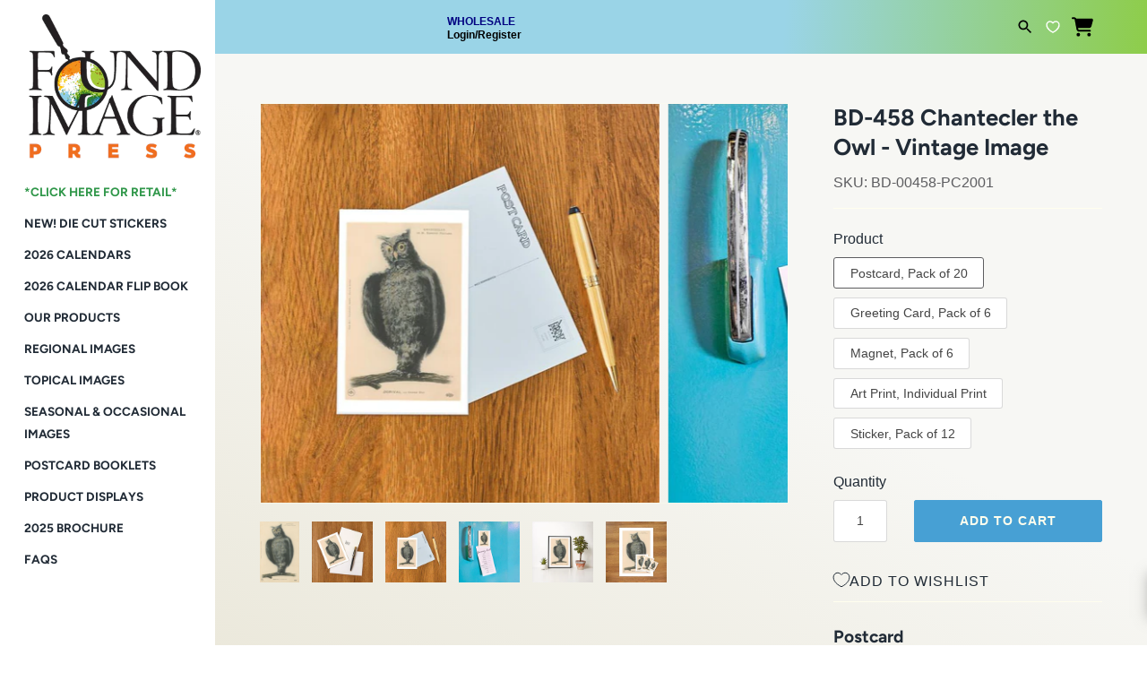

--- FILE ---
content_type: text/html; charset=utf-8
request_url: https://wholesale.foundimage.com/products/bd-00458
body_size: 61641
content:
<!doctype html>
<html class="no-js" lang="en">
<head>
               <script type='text/javascript'>var easylockdownLocationDisabled = true;</script> <script type='text/javascript' src='//wholesale.foundimage.com/apps/easylockdown/easylockdown-1.0.8.min.js' data-no-instant></script> <script type='text/javascript'>if( typeof InstantClick == 'object' ) easylockdown.clearData();</script> <style type="text/css">#easylockdown-password-form{padding:30px 0;text-align:center}#easylockdown-wrapper,.easylockdown-form-holder{display:inline-block}#easylockdown-password{vertical-align:top;margin-bottom:16px;padding:8px 15px;line-height:1.2em;outline:0;box-shadow:none}#easylockdown-password-error{display:none;color:#fb8077;text-align:left}#easylockdown-password-error.easylockdown-error{border:1px solid #fb8077}#easylockdown-password-form-button:not(.easylockdown-native-styles){vertical-align:top;display:inline-block!important;height:auto!important;padding:8px 15px;background:#777;border-radius:3px;color:#fff!important;line-height:1.2em;text-decoration:none!important}.easylockdown-instantclick-fix,.easylockdown-item-selector{position:absolute;z-index:-999;display:none;height:0;width:0;font-size:0;line-height:0}.easylockdown-collection-item[data-eld-loc-can],.easylockdown-item-selector+*,.easylockdown-item[data-eld-loc-can]{display:none}.easylockdown404-content-container{padding:50px;text-align:center}.easylockdown404-title-holder .easylockdown-title-404{display:block;margin:0 0 1rem;font-size:2rem;line-height:2.5rem}</style>    <style type="text/css" id="easylockdown-hp-style">*[class*=easylockdown-price-holder],*[itemprop=price]:not([class*="easylockdown-price-"]),*[class~="price"]:not([class*="easylockdown-price-"]),*[class~="Price"]:not([class*="easylockdown-price-"]),*[id|="productPrice"]:not([class*="easylockdown-price-"]),*[class*="__price"]:not([class*="easylockdown-price-"]),*[class*="__Price"]:not([class*="easylockdown-price-"]),*[class*="-price"]:not([class*="easylockdown-price-"]),*[class*="-Price"]:not([class*="easylockdown-price-"]),*[class="money"]:not([class*="easylockdown-price-"]),*[id~="product-price"]:not([class*="easylockdown-price-"]),*[class~="cart__item-total"]:not([class*="easylockdown-price-"]),*[class*="__subtotal"]:not([class*="easylockdown-price-"]),*[class~=cart__price-wrapper]:not([class*="easylockdown-price-"]),.revy-upsell-offer-product-price-original:not([class*="easylockdown-price-"]),.qb-total-line-item:not([class*="easylockdown-price-"]),main.main-content .grid-link__container .grid-link .grid-link__title + .grid-link__meta:not([class*="easylockdown-price-"]),main.main-content #CartSection .cart__row span.cart__mini-labels + span.h5:not([class*="easylockdown-price-"]),#CartDrawer-CartItems .cart-item__details .cart-item__name + .product-option{ display: none !important; }</style> 















<script type='text/javascript'>easylockdown.hideLinks.push('*[href$="/collections/tail-of-the-yak"],*[data-eld-collection-handle="tail-of-the-yak"]');</script>






























<script type='text/javascript'>
  if( typeof easylockdown == 'object' ) {
    easylockdown.localeRootUrl = '';
    easylockdown.routerByLocation(); 

    easylockdown.onReady(function(e){
      easylockdown.priceBlocks = '*[class*=easylockdown-price-holder],*[itemprop=price],*[class~="price"],*[class~="Price"],*[id|="productPrice"],*[class*="__price"],*[class*="__Price"],*[class*="-price"],*[class*="-Price"],*[class="money"],*[id~="product-price"],*[class~="cart__item-total"],*[class*="__subtotal"],*[class~=cart__price-wrapper],.revy-upsell-offer-product-price-original,.qb-total-line-item,main.main-content .grid-link__container .grid-link .grid-link__title + .grid-link__meta,main.main-content #CartSection .cart__row span.cart__mini-labels + span.h5,#CartDrawer-CartItems .cart-item__details .cart-item__name + .product-option';
      easylockdown.hidePrice('Wholesale Customers Log-In for Prices or Register and Contact us for Wholesale Approval: mail@foundimage.com', 'login'); 
      easylockdown.hideAllLinks();
    });
  }
</script>


  

  <!-- Masonry 3.13.4 -->
  <meta charset="UTF-8">
  <meta http-equiv="X-UA-Compatible" content="IE=edge,chrome=1">
  <meta name="viewport" content="width=device-width, initial-scale=1.0" />
  <meta name="theme-color" content="#fffeee">

  
  <link rel="shortcut icon" href="//wholesale.foundimage.com/cdn/shop/files/FIP.LOGO-4c72dpi.4_885a7ebf-7f07-4bf7-a09f-e07dd6b168b8.png?v=1718141607" type="image/png" />
  

  <title>
    Chantecler the Owl Vintage Image, Birds BD-458 &ndash; Found Image Press Inc. 
  </title>
  
  <meta name="description" content="This vintage image is available as a postcard, greeting card, magnet or 12.5&quot; x 18&quot; print. Found Image Press offers over 60,000 vintage images across a wide variety of categories, from common to obscure, regional to topical, everyday to holiday and everything in between. Our images are derived from vintage postcards, brochures, decals, labels and other types of paper ephemera from the 1890’s to the 1970’s. Image Content: vertical, portrait, illustration, Dorival, le, grand, duc, stuffed." />
  
  <link rel="canonical" href="https://wholesale.foundimage.com/products/bd-00458" />

  


<meta property="og:site_name" content="Found Image Press Inc. ">
<meta property="og:url" content="https://wholesale.foundimage.com/products/bd-00458">
<meta property="og:title" content="BD-458 Chantecler the Owl - Vintage Image">
<meta property="og:type" content="product">
<meta property="og:description" content="This vintage image is available as a postcard, greeting card, magnet or 12.5&quot; x 18&quot; print. Found Image Press offers over 60,000 vintage images across a wide variety of categories, from common to obscure, regional to topical, everyday to holiday and everything in between. Our images are derived from vintage postcards, brochures, decals, labels and other types of paper ephemera from the 1890’s to the 1970’s. Image Content: vertical, portrait, illustration, Dorival, le, grand, duc, stuffed.">

  <meta property="og:price:amount" content="12.50">
  <meta property="og:price:currency" content="USD">

<meta property="og:image" content="http://wholesale.foundimage.com/cdn/shop/files/BD-00458-artcode_1200x1200.jpg?v=1736005349">
      <meta property="og:image:width" content="501">
      <meta property="og:image:height" content="768">
    <meta property="og:image" content="http://wholesale.foundimage.com/cdn/shop/files/greetingcard1_b8cc0d2b-b35e-4335-b3f1-465bf343c650_1200x1200.png?v=1738444936">
      <meta property="og:image:width" content="768">
      <meta property="og:image:height" content="768">
    <meta property="og:image" content="http://wholesale.foundimage.com/cdn/shop/files/postcard1_e726d2dd-edc8-42cf-a614-6b832dafb2b0_1200x1200.png?v=1738444936">
      <meta property="og:image:width" content="768">
      <meta property="og:image:height" content="768">
    
<meta property="og:image:secure_url" content="https://wholesale.foundimage.com/cdn/shop/files/BD-00458-artcode_1200x1200.jpg?v=1736005349"><meta property="og:image:secure_url" content="https://wholesale.foundimage.com/cdn/shop/files/greetingcard1_b8cc0d2b-b35e-4335-b3f1-465bf343c650_1200x1200.png?v=1738444936"><meta property="og:image:secure_url" content="https://wholesale.foundimage.com/cdn/shop/files/postcard1_e726d2dd-edc8-42cf-a614-6b832dafb2b0_1200x1200.png?v=1738444936">


<meta name="twitter:card" content="summary_large_image">
<meta name="twitter:title" content="BD-458 Chantecler the Owl - Vintage Image">
<meta name="twitter:description" content="This vintage image is available as a postcard, greeting card, magnet or 12.5&quot; x 18&quot; print. Found Image Press offers over 60,000 vintage images across a wide variety of categories, from common to obscure, regional to topical, everyday to holiday and everything in between. Our images are derived from vintage postcards, brochures, decals, labels and other types of paper ephemera from the 1890’s to the 1970’s. Image Content: vertical, portrait, illustration, Dorival, le, grand, duc, stuffed.">


  <script>window.performance && window.performance.mark && window.performance.mark('shopify.content_for_header.start');</script><meta name="google-site-verification" content="Q2qAsX8h_4aTac1VLyzto3SXtGSbOAgPx-9IVi1oGnE">
<meta id="shopify-digital-wallet" name="shopify-digital-wallet" content="/51297452193/digital_wallets/dialog">
<meta name="shopify-checkout-api-token" content="24ce64192be46d7fe4395b25cc95b5b9">
<meta id="in-context-paypal-metadata" data-shop-id="51297452193" data-venmo-supported="false" data-environment="production" data-locale="en_US" data-paypal-v4="true" data-currency="USD">
<link rel="alternate" type="application/json+oembed" href="https://wholesale.foundimage.com/products/bd-00458.oembed">
<script async="async" src="/checkouts/internal/preloads.js?locale=en-US"></script>
<link rel="preconnect" href="https://shop.app" crossorigin="anonymous">
<script async="async" src="https://shop.app/checkouts/internal/preloads.js?locale=en-US&shop_id=51297452193" crossorigin="anonymous"></script>
<script id="shopify-features" type="application/json">{"accessToken":"24ce64192be46d7fe4395b25cc95b5b9","betas":["rich-media-storefront-analytics"],"domain":"wholesale.foundimage.com","predictiveSearch":true,"shopId":51297452193,"locale":"en"}</script>
<script>var Shopify = Shopify || {};
Shopify.shop = "foundimagewholesale.myshopify.com";
Shopify.locale = "en";
Shopify.currency = {"active":"USD","rate":"1.0"};
Shopify.country = "US";
Shopify.theme = {"name":"🚧 [S] Retail Link Update","id":138177446049,"schema_name":"Masonry","schema_version":"3.13.4","theme_store_id":null,"role":"main"};
Shopify.theme.handle = "null";
Shopify.theme.style = {"id":null,"handle":null};
Shopify.cdnHost = "wholesale.foundimage.com/cdn";
Shopify.routes = Shopify.routes || {};
Shopify.routes.root = "/";</script>
<script type="module">!function(o){(o.Shopify=o.Shopify||{}).modules=!0}(window);</script>
<script>!function(o){function n(){var o=[];function n(){o.push(Array.prototype.slice.apply(arguments))}return n.q=o,n}var t=o.Shopify=o.Shopify||{};t.loadFeatures=n(),t.autoloadFeatures=n()}(window);</script>
<script>
  window.ShopifyPay = window.ShopifyPay || {};
  window.ShopifyPay.apiHost = "shop.app\/pay";
  window.ShopifyPay.redirectState = null;
</script>
<script id="shop-js-analytics" type="application/json">{"pageType":"product"}</script>
<script defer="defer" async type="module" src="//wholesale.foundimage.com/cdn/shopifycloud/shop-js/modules/v2/client.init-shop-cart-sync_COMZFrEa.en.esm.js"></script>
<script defer="defer" async type="module" src="//wholesale.foundimage.com/cdn/shopifycloud/shop-js/modules/v2/chunk.common_CdXrxk3f.esm.js"></script>
<script type="module">
  await import("//wholesale.foundimage.com/cdn/shopifycloud/shop-js/modules/v2/client.init-shop-cart-sync_COMZFrEa.en.esm.js");
await import("//wholesale.foundimage.com/cdn/shopifycloud/shop-js/modules/v2/chunk.common_CdXrxk3f.esm.js");

  window.Shopify.SignInWithShop?.initShopCartSync?.({"fedCMEnabled":true,"windoidEnabled":true});

</script>
<script>
  window.Shopify = window.Shopify || {};
  if (!window.Shopify.featureAssets) window.Shopify.featureAssets = {};
  window.Shopify.featureAssets['shop-js'] = {"shop-cart-sync":["modules/v2/client.shop-cart-sync_CRSPkpKa.en.esm.js","modules/v2/chunk.common_CdXrxk3f.esm.js"],"init-fed-cm":["modules/v2/client.init-fed-cm_DO1JVZ96.en.esm.js","modules/v2/chunk.common_CdXrxk3f.esm.js"],"init-windoid":["modules/v2/client.init-windoid_hXardXh0.en.esm.js","modules/v2/chunk.common_CdXrxk3f.esm.js"],"init-shop-email-lookup-coordinator":["modules/v2/client.init-shop-email-lookup-coordinator_jpxQlUsx.en.esm.js","modules/v2/chunk.common_CdXrxk3f.esm.js"],"shop-toast-manager":["modules/v2/client.shop-toast-manager_C-K0q6-t.en.esm.js","modules/v2/chunk.common_CdXrxk3f.esm.js"],"shop-button":["modules/v2/client.shop-button_B6dBoDg5.en.esm.js","modules/v2/chunk.common_CdXrxk3f.esm.js"],"shop-login-button":["modules/v2/client.shop-login-button_BHRMsoBb.en.esm.js","modules/v2/chunk.common_CdXrxk3f.esm.js","modules/v2/chunk.modal_C89cmTvN.esm.js"],"shop-cash-offers":["modules/v2/client.shop-cash-offers_p6Pw3nax.en.esm.js","modules/v2/chunk.common_CdXrxk3f.esm.js","modules/v2/chunk.modal_C89cmTvN.esm.js"],"avatar":["modules/v2/client.avatar_BTnouDA3.en.esm.js"],"init-shop-cart-sync":["modules/v2/client.init-shop-cart-sync_COMZFrEa.en.esm.js","modules/v2/chunk.common_CdXrxk3f.esm.js"],"init-shop-for-new-customer-accounts":["modules/v2/client.init-shop-for-new-customer-accounts_BNQiNx4m.en.esm.js","modules/v2/client.shop-login-button_BHRMsoBb.en.esm.js","modules/v2/chunk.common_CdXrxk3f.esm.js","modules/v2/chunk.modal_C89cmTvN.esm.js"],"pay-button":["modules/v2/client.pay-button_CRuQ9trT.en.esm.js","modules/v2/chunk.common_CdXrxk3f.esm.js"],"init-customer-accounts-sign-up":["modules/v2/client.init-customer-accounts-sign-up_Q1yheB3t.en.esm.js","modules/v2/client.shop-login-button_BHRMsoBb.en.esm.js","modules/v2/chunk.common_CdXrxk3f.esm.js","modules/v2/chunk.modal_C89cmTvN.esm.js"],"checkout-modal":["modules/v2/client.checkout-modal_DtXVhFgQ.en.esm.js","modules/v2/chunk.common_CdXrxk3f.esm.js","modules/v2/chunk.modal_C89cmTvN.esm.js"],"init-customer-accounts":["modules/v2/client.init-customer-accounts_B5rMd0lj.en.esm.js","modules/v2/client.shop-login-button_BHRMsoBb.en.esm.js","modules/v2/chunk.common_CdXrxk3f.esm.js","modules/v2/chunk.modal_C89cmTvN.esm.js"],"lead-capture":["modules/v2/client.lead-capture_CmGCXBh3.en.esm.js","modules/v2/chunk.common_CdXrxk3f.esm.js","modules/v2/chunk.modal_C89cmTvN.esm.js"],"shop-follow-button":["modules/v2/client.shop-follow-button_CV5C02lv.en.esm.js","modules/v2/chunk.common_CdXrxk3f.esm.js","modules/v2/chunk.modal_C89cmTvN.esm.js"],"shop-login":["modules/v2/client.shop-login_Bz_Zm_XZ.en.esm.js","modules/v2/chunk.common_CdXrxk3f.esm.js","modules/v2/chunk.modal_C89cmTvN.esm.js"],"payment-terms":["modules/v2/client.payment-terms_D7XnU2ez.en.esm.js","modules/v2/chunk.common_CdXrxk3f.esm.js","modules/v2/chunk.modal_C89cmTvN.esm.js"]};
</script>
<script>(function() {
  var isLoaded = false;
  function asyncLoad() {
    if (isLoaded) return;
    isLoaded = true;
    var urls = ["https:\/\/chimpstatic.com\/mcjs-connected\/js\/users\/6e19e7dc669d3991b035b684c\/7ba4cc09674f04bcde7208a4e.js?shop=foundimagewholesale.myshopify.com"];
    for (var i = 0; i < urls.length; i++) {
      var s = document.createElement('script');
      s.type = 'text/javascript';
      s.async = true;
      s.src = urls[i];
      var x = document.getElementsByTagName('script')[0];
      x.parentNode.insertBefore(s, x);
    }
  };
  if(window.attachEvent) {
    window.attachEvent('onload', asyncLoad);
  } else {
    window.addEventListener('load', asyncLoad, false);
  }
})();</script>
<script id="__st">var __st={"a":51297452193,"offset":-28800,"reqid":"f4c09e9e-e82c-4272-8541-387dbeff903b-1763443866","pageurl":"wholesale.foundimage.com\/products\/bd-00458","u":"53734de371c0","p":"product","rtyp":"product","rid":5936021930145};</script>
<script>window.ShopifyPaypalV4VisibilityTracking = true;</script>
<script id="captcha-bootstrap">!function(){'use strict';const t='contact',e='account',n='new_comment',o=[[t,t],['blogs',n],['comments',n],[t,'customer']],c=[[e,'customer_login'],[e,'guest_login'],[e,'recover_customer_password'],[e,'create_customer']],r=t=>t.map((([t,e])=>`form[action*='/${t}']:not([data-nocaptcha='true']) input[name='form_type'][value='${e}']`)).join(','),a=t=>()=>t?[...document.querySelectorAll(t)].map((t=>t.form)):[];function s(){const t=[...o],e=r(t);return a(e)}const i='password',u='form_key',d=['recaptcha-v3-token','g-recaptcha-response','h-captcha-response',i],f=()=>{try{return window.sessionStorage}catch{return}},m='__shopify_v',_=t=>t.elements[u];function p(t,e,n=!1){try{const o=window.sessionStorage,c=JSON.parse(o.getItem(e)),{data:r}=function(t){const{data:e,action:n}=t;return t[m]||n?{data:e,action:n}:{data:t,action:n}}(c);for(const[e,n]of Object.entries(r))t.elements[e]&&(t.elements[e].value=n);n&&o.removeItem(e)}catch(o){console.error('form repopulation failed',{error:o})}}const l='form_type',E='cptcha';function T(t){t.dataset[E]=!0}const w=window,h=w.document,L='Shopify',v='ce_forms',y='captcha';let A=!1;((t,e)=>{const n=(g='f06e6c50-85a8-45c8-87d0-21a2b65856fe',I='https://cdn.shopify.com/shopifycloud/storefront-forms-hcaptcha/ce_storefront_forms_captcha_hcaptcha.v1.5.2.iife.js',D={infoText:'Protected by hCaptcha',privacyText:'Privacy',termsText:'Terms'},(t,e,n)=>{const o=w[L][v],c=o.bindForm;if(c)return c(t,g,e,D).then(n);var r;o.q.push([[t,g,e,D],n]),r=I,A||(h.body.append(Object.assign(h.createElement('script'),{id:'captcha-provider',async:!0,src:r})),A=!0)});var g,I,D;w[L]=w[L]||{},w[L][v]=w[L][v]||{},w[L][v].q=[],w[L][y]=w[L][y]||{},w[L][y].protect=function(t,e){n(t,void 0,e),T(t)},Object.freeze(w[L][y]),function(t,e,n,w,h,L){const[v,y,A,g]=function(t,e,n){const i=e?o:[],u=t?c:[],d=[...i,...u],f=r(d),m=r(i),_=r(d.filter((([t,e])=>n.includes(e))));return[a(f),a(m),a(_),s()]}(w,h,L),I=t=>{const e=t.target;return e instanceof HTMLFormElement?e:e&&e.form},D=t=>v().includes(t);t.addEventListener('submit',(t=>{const e=I(t);if(!e)return;const n=D(e)&&!e.dataset.hcaptchaBound&&!e.dataset.recaptchaBound,o=_(e),c=g().includes(e)&&(!o||!o.value);(n||c)&&t.preventDefault(),c&&!n&&(function(t){try{if(!f())return;!function(t){const e=f();if(!e)return;const n=_(t);if(!n)return;const o=n.value;o&&e.removeItem(o)}(t);const e=Array.from(Array(32),(()=>Math.random().toString(36)[2])).join('');!function(t,e){_(t)||t.append(Object.assign(document.createElement('input'),{type:'hidden',name:u})),t.elements[u].value=e}(t,e),function(t,e){const n=f();if(!n)return;const o=[...t.querySelectorAll(`input[type='${i}']`)].map((({name:t})=>t)),c=[...d,...o],r={};for(const[a,s]of new FormData(t).entries())c.includes(a)||(r[a]=s);n.setItem(e,JSON.stringify({[m]:1,action:t.action,data:r}))}(t,e)}catch(e){console.error('failed to persist form',e)}}(e),e.submit())}));const S=(t,e)=>{t&&!t.dataset[E]&&(n(t,e.some((e=>e===t))),T(t))};for(const o of['focusin','change'])t.addEventListener(o,(t=>{const e=I(t);D(e)&&S(e,y())}));const B=e.get('form_key'),M=e.get(l),P=B&&M;t.addEventListener('DOMContentLoaded',(()=>{const t=y();if(P)for(const e of t)e.elements[l].value===M&&p(e,B);[...new Set([...A(),...v().filter((t=>'true'===t.dataset.shopifyCaptcha))])].forEach((e=>S(e,t)))}))}(h,new URLSearchParams(w.location.search),n,t,e,['guest_login'])})(!0,!0)}();</script>
<script integrity="sha256-52AcMU7V7pcBOXWImdc/TAGTFKeNjmkeM1Pvks/DTgc=" data-source-attribution="shopify.loadfeatures" defer="defer" src="//wholesale.foundimage.com/cdn/shopifycloud/storefront/assets/storefront/load_feature-81c60534.js" crossorigin="anonymous"></script>
<script crossorigin="anonymous" defer="defer" src="//wholesale.foundimage.com/cdn/shopifycloud/storefront/assets/shopify_pay/storefront-65b4c6d7.js?v=20250812"></script>
<script data-source-attribution="shopify.dynamic_checkout.dynamic.init">var Shopify=Shopify||{};Shopify.PaymentButton=Shopify.PaymentButton||{isStorefrontPortableWallets:!0,init:function(){window.Shopify.PaymentButton.init=function(){};var t=document.createElement("script");t.src="https://wholesale.foundimage.com/cdn/shopifycloud/portable-wallets/latest/portable-wallets.en.js",t.type="module",document.head.appendChild(t)}};
</script>
<script data-source-attribution="shopify.dynamic_checkout.buyer_consent">
  function portableWalletsHideBuyerConsent(e){var t=document.getElementById("shopify-buyer-consent"),n=document.getElementById("shopify-subscription-policy-button");t&&n&&(t.classList.add("hidden"),t.setAttribute("aria-hidden","true"),n.removeEventListener("click",e))}function portableWalletsShowBuyerConsent(e){var t=document.getElementById("shopify-buyer-consent"),n=document.getElementById("shopify-subscription-policy-button");t&&n&&(t.classList.remove("hidden"),t.removeAttribute("aria-hidden"),n.addEventListener("click",e))}window.Shopify?.PaymentButton&&(window.Shopify.PaymentButton.hideBuyerConsent=portableWalletsHideBuyerConsent,window.Shopify.PaymentButton.showBuyerConsent=portableWalletsShowBuyerConsent);
</script>
<script data-source-attribution="shopify.dynamic_checkout.cart.bootstrap">document.addEventListener("DOMContentLoaded",(function(){function t(){return document.querySelector("shopify-accelerated-checkout-cart, shopify-accelerated-checkout")}if(t())Shopify.PaymentButton.init();else{new MutationObserver((function(e,n){t()&&(Shopify.PaymentButton.init(),n.disconnect())})).observe(document.body,{childList:!0,subtree:!0})}}));
</script>
<link id="shopify-accelerated-checkout-styles" rel="stylesheet" media="screen" href="https://wholesale.foundimage.com/cdn/shopifycloud/portable-wallets/latest/accelerated-checkout-backwards-compat.css" crossorigin="anonymous">
<style id="shopify-accelerated-checkout-cart">
        #shopify-buyer-consent {
  margin-top: 1em;
  display: inline-block;
  width: 100%;
}

#shopify-buyer-consent.hidden {
  display: none;
}

#shopify-subscription-policy-button {
  background: none;
  border: none;
  padding: 0;
  text-decoration: underline;
  font-size: inherit;
  cursor: pointer;
}

#shopify-subscription-policy-button::before {
  box-shadow: none;
}

      </style>
<script id="sections-script" data-sections="product-recommendations" defer="defer" src="//wholesale.foundimage.com/cdn/shop/t/30/compiled_assets/scripts.js?2715"></script>
<script>window.performance && window.performance.mark && window.performance.mark('shopify.content_for_header.end');</script>

  <link href="//wholesale.foundimage.com/cdn/shop/t/30/assets/styles.css?v=138336062566639246801762214338" rel="stylesheet" type="text/css" media="all" />

  <script>
    document.documentElement.className = ''; //Remove no-js class
    window.theme = window.theme || {};
    theme.money_format = "${{amount}}";
    theme.strings = {
      previous: "Previous",
      next: "Next",
      close: "Close",
      searchReadMore: "Read more",
      liveSearchSeeAll: "See all",
      productsListingFrom: "From",
      productListingQuickView: "Quick View",
      products_listing_more_products: "More products",
      products_listing_loading: "Loading...",
      products_listing_no_more_products: "No more products",
      products_variant_non_existent: "Unavailable",
      products_product_unit_price_separator: " \/ ",
      products_product_add_to_cart: "Add to Cart",
      products_variant_out_of_stock: "Out of stock",
      products_product_adding_to_cart: "Adding",
      products_product_added_to_cart: "Added to cart",
      products_product_added_cta: "Go to cart",
      cart_terms_confirmation: "You must agree to the terms and conditions before continuing.",
      addressError: "Error looking up that address",
      addressNoResults: "No results for that address",
      addressQueryLimit: "You have exceeded the Google API usage limit. Consider upgrading to a \u003ca href=\"https:\/\/developers.google.com\/maps\/premium\/usage-limits\"\u003ePremium Plan\u003c\/a\u003e.",
      authError: "There was a problem authenticating your Google Maps API Key."
    };
    theme.routes = {
      search_url: '/search',
      cart_url: '/cart',
      cart_add_url: '/cart/add'
    };
    theme.settings = {
      enable_live_search: false,
      prod_block_qv: true,
      show_grid_reviews: false,
      block_gut_int: 10,
      block_width_int: 350
    };
  </script>
    <script>
 
window.onload = function() {
      var anchors = document.getElementsByTagName("a");

for (var i = 0; i < anchors.length; i++) {
  if (/collections/.test(anchors[i].href)){
   anchors[i].href = anchors[i].href+"?sort_by=skua-z";
  }
  
   
}
}
  
</script>
<script>
    var cpCust = {"id": '', "email": '', "fname": '', "lname": ''};
    var cpWishlistSetting = {"app_status":"1","launch_point_type":"floating_button","button_position":"right","button_text":"My Collections","button_color":"#499FB1","allow_multiple_wishlist":"1","multiple_list_popup_heading":"Add this item to a Collection","add_to_list_text":"Add To","remove_to_list_text":"Remove","delete_btn_text":"Delete","add_new_list_btn_text":"Add","create_new_text_box_watermark_text":"Create New","add_wishlist_button_type":"wishBtn2","add_wishlist_button_color_before":"#499FB1","add_wishlist_button_color_after":"#824e82","add_wishlist_button_text_before":"Add To Collection","add_wishlist_button_text_after":"Remove From Collection","add_wishlist_success_msg":"Product added to collection successfully","remove_from_wishlist_confirmation_title_msg":"Are You sure?","remove_from_wishlist_confirmation_approve_text":"Okay","remove_from_wishlist_confirmation_cancle_text":"Cancle","remove_from_wishlist_confirmation_msg":"Are you sure you want to remove this item from your collection?","removed_from_wishlist_success_msg":"Product removed from collection successfully","wishlist_display_mode":"popup","wishlist_addtocart_text":"Add To Cart","display_button_count":"Yes","wishlist_addtocart_color":"#499FB1","wishlist_addtocart_success_msg":"Product added to cart successfully","wishlist_selected_tab_color":"#499FB1","wishlist_popup_page_login_heading_text":"Please login to save your collections across devices.","wishlist_popup_page_share_my_wishlist_text":"Share My  Collection","is_plan_limit_reached":"0","updated_date":"2021-02-23 22:00:03","shop":"foundimagewholesale.myshopify.com","shop_domain":"wholesale.foundimage.com","money_format":"$","updated_time":1614117603}</script>
    <span style="display: none; background-color: #499FB1;" class="cp-wishlist-right" id="cp-wishlist-float-action">
        <svg width="21px" height="21px" aria-hidden="true" focusable="false" data-prefix="fas" data-icon="heart" class="svg-inline--fa fa-heart fa-w-16 fa-lg " role="img" xmlns="http://www.w3.org/2000/svg" viewBox="0 0 512 512"><path fill="currentColor" d="M462.3 62.6C407.5 15.9 326 24.3 275.7 76.2L256 96.5l-19.7-20.3C186.1 24.3 104.5 15.9 49.7 62.6c-62.8 53.6-66.1 149.8-9.9 207.9l193.5 199.8c12.5 12.9 32.8 12.9 45.3 0l193.5-199.8c56.3-58.1 53-154.3-9.8-207.9z"></path></svg>
        My Collections    </span>
<div id="cpmywish" class="cpmodal" style="display: none;"><div class="cpmodal-content"><span class="class cpcloseModal">&times;</span><div class="cp-wishlist-pagepopup"></div></div></div>
<div id="cpnotificationbar"><a class="close-btn" href="javascript:void(0)"></a><div><p id="notificationMsg"></p></div></div>
<div id="cpConform01" class="cpConformmodal" style="display: none;">
    <div class="pConformmodal-content">
        <div class="cpwishShareTitle"><h2>Share My  Collection</h2></div>
        <span class="class cpConformcloseModal">×</span>
        <div class="pConformcontainer">
            <div id="cpConfromShareBtn">
            </div>
        </div>
    </div>
</div>
<div id="cpConformBox" class="cpConformBoxmodal" style="display: none;">
    <div class="pConformmodal-content">
        <span class="class cpConformConformcloseModal">×</span>
        <div class="pConformcontainer">
            <h2 id="cpSure"></h2>
            <p id="cpmsgsure"></p>
            <span id="cp_delete"></span>
            <span id="cp_nodelete"></span>
        </div>
    </div>
</div>
<script type="text/javascript">
  if(typeof window.hulkappsWishlist === 'undefined') {
    window.hulkappsWishlist = {};
  }
  window.hulkappsWishlist.baseURL = 'https://advanced-wishlist.hulkapps.com/api';
  window.hulkappsWishlist.customerID = null;
  window.hulkappsWishlist.domain = "foundimagewholesale.myshopify.com";
  window.hulkappsWishlist.productJSON = {"id":5936021930145,"title":"BD-458 Chantecler the Owl - Vintage Image","handle":"bd-00458","description":"\u003ch3 style=\"margin: 6px 0 0; font-size: 1.2rem;\"\u003ePostcard\u003c\/h3\u003e\u003cul style=\"margin: 0;\"\u003e\n\u003cli style=\"margin-left: 1.5rem;\"\u003eJust like the postcards of yesteryear!\u003c\/li\u003e\n\u003cli style=\"margin-left: 1.5rem;\"\u003e3.5\" x 5.5\"\u003c\/li\u003e\n\u003cli style=\"margin-left: 1.5rem;\"\u003ePack of 20\u003c\/li\u003e\n\u003c\/ul\u003e\u003ch3 style=\"margin: 6px 0 0; font-size: 1.2rem;\"\u003eGreeting Card\u003c\/h3\u003e\u003cul style=\"margin: 0;\"\u003e\n\u003cli style=\"margin-left: 1.5rem;\"\u003eBlank Inside\u003c\/li\u003e\n\u003cli style=\"margin-left: 1.5rem;\"\u003eBagged with an envelope\u003c\/li\u003e\n\u003cli style=\"margin-left: 1.5rem;\"\u003e4.5\" x 6.25\"\u003c\/li\u003e\n\u003cli style=\"margin-left: 1.5rem;\"\u003ePack of 6\u003c\/li\u003e\n\u003c\/ul\u003e\u003ch3 style=\"margin: 6px 0 0; font-size: 1.2rem;\"\u003eMagnet\u003c\/h3\u003e\u003cul style=\"margin: 0;\"\u003e\n\u003cli style=\"margin-left: 1.5rem;\"\u003eBadge-style magnet\u003c\/li\u003e\n\u003cli style=\"margin-left: 1.5rem;\"\u003e2.5\" x 3.5\"\u003c\/li\u003e\n\u003cli style=\"margin-left: 1.5rem;\"\u003ePack of 6\u003c\/li\u003e\n\u003c\/ul\u003e\u003ch3 style=\"margin: 6px 0 0; font-size: 1.2rem;\"\u003eArt Print\u003c\/h3\u003e\u003cul style=\"margin: 0;\"\u003e\n\u003cli style=\"margin-left: 1.5rem;\"\u003eBagged with a backing board\u003c\/li\u003e\n\u003cli style=\"margin-left: 1.5rem;\"\u003e12.5\" x 18\"\u003c\/li\u003e\n\u003cli style=\"margin-left: 1.5rem;\"\u003eIndividual Print\u003c\/li\u003e\n\u003c\/ul\u003e\u003ch3 style=\"margin: 6px 0 0; font-size: 1.2rem;\"\u003eSticker\u003c\/h3\u003e\u003cul style=\"margin: 0;\"\u003e\n\u003cli style=\"margin-left: 1.5rem;\"\u003eDie-cut vinyl sticker on backing\u003c\/li\u003e\n\u003cli style=\"margin-left: 1.5rem;\"\u003e3.5\" x 5.5\"\u003c\/li\u003e\n\u003cli style=\"margin-left: 1.5rem;\"\u003ePack of 12\u003c\/li\u003e\n\u003c\/ul\u003e","published_at":"2020-12-04T16:59:51-08:00","created_at":"2020-12-04T16:21:01-08:00","vendor":"Found Image Press","type":"Vintage Image","tags":["Birds","CAT:BD","Dorival","duc","grand","illustration","le","portrait","RELEASE:0001","stuffed","vertical"],"price":1250,"price_min":1250,"price_max":2400,"available":true,"price_varies":true,"compare_at_price":null,"compare_at_price_min":0,"compare_at_price_max":0,"compare_at_price_varies":false,"variants":[{"id":44780527812769,"title":"Postcard, Pack of 20","option1":"Postcard, Pack of 20","option2":null,"option3":null,"sku":"BD-00458-PC2001","requires_shipping":true,"taxable":true,"featured_image":{"id":40974971797665,"product_id":5936021930145,"position":3,"created_at":"2025-02-01T13:22:10-08:00","updated_at":"2025-02-01T13:22:16-08:00","alt":"Postcard BD-458","width":768,"height":768,"src":"\/\/wholesale.foundimage.com\/cdn\/shop\/files\/postcard1_e726d2dd-edc8-42cf-a614-6b832dafb2b0.png?v=1738444936","variant_ids":[44780527812769]},"available":true,"name":"BD-458 Chantecler the Owl - Vintage Image - Postcard, Pack of 20","public_title":"Postcard, Pack of 20","options":["Postcard, Pack of 20"],"price":1500,"weight":72,"compare_at_price":null,"inventory_management":null,"barcode":"736318284947","featured_media":{"alt":"Postcard BD-458","id":34260062830753,"position":7,"preview_image":{"aspect_ratio":1.0,"height":768,"width":768,"src":"\/\/wholesale.foundimage.com\/cdn\/shop\/files\/postcard1_e726d2dd-edc8-42cf-a614-6b832dafb2b0.png?v=1738444936"}},"requires_selling_plan":false,"selling_plan_allocations":[]},{"id":44780527845537,"title":"Greeting Card, Pack of 6","option1":"Greeting Card, Pack of 6","option2":null,"option3":null,"sku":"BD-00458-NC0601","requires_shipping":true,"taxable":true,"featured_image":{"id":40974971863201,"product_id":5936021930145,"position":2,"created_at":"2025-02-01T13:22:10-08:00","updated_at":"2025-02-01T13:22:16-08:00","alt":"Greeting Card BD-458","width":768,"height":768,"src":"\/\/wholesale.foundimage.com\/cdn\/shop\/files\/greetingcard1_b8cc0d2b-b35e-4335-b3f1-465bf343c650.png?v=1738444936","variant_ids":[44780527845537]},"available":true,"name":"BD-458 Chantecler the Owl - Vintage Image - Greeting Card, Pack of 6","public_title":"Greeting Card, Pack of 6","options":["Greeting Card, Pack of 6"],"price":1500,"weight":94,"compare_at_price":null,"inventory_management":null,"barcode":"736318284954","featured_media":{"alt":"Greeting Card BD-458","id":34260062797985,"position":6,"preview_image":{"aspect_ratio":1.0,"height":768,"width":768,"src":"\/\/wholesale.foundimage.com\/cdn\/shop\/files\/greetingcard1_b8cc0d2b-b35e-4335-b3f1-465bf343c650.png?v=1738444936"}},"requires_selling_plan":false,"selling_plan_allocations":[]},{"id":37233515364513,"title":"Magnet, Pack of 6","option1":"Magnet, Pack of 6","option2":null,"option3":null,"sku":"BD-00458-MG0601","requires_shipping":true,"taxable":true,"featured_image":{"id":40974972059809,"product_id":5936021930145,"position":4,"created_at":"2025-02-01T13:22:10-08:00","updated_at":"2025-02-01T13:22:17-08:00","alt":"Magnet BD-458","width":768,"height":768,"src":"\/\/wholesale.foundimage.com\/cdn\/shop\/files\/magnet1_958654f6-c6b1-4ed1-8916-e14c89735753.png?v=1738444937","variant_ids":[37233515364513]},"available":true,"name":"BD-458 Chantecler the Owl - Vintage Image - Magnet, Pack of 6","public_title":"Magnet, Pack of 6","options":["Magnet, Pack of 6"],"price":1650,"weight":246,"compare_at_price":null,"inventory_management":null,"barcode":"736318284961","featured_media":{"alt":"Magnet BD-458","id":34260062863521,"position":8,"preview_image":{"aspect_ratio":1.0,"height":768,"width":768,"src":"\/\/wholesale.foundimage.com\/cdn\/shop\/files\/magnet1_958654f6-c6b1-4ed1-8916-e14c89735753.png?v=1738444937"}},"requires_selling_plan":false,"selling_plan_allocations":[]},{"id":37233515430049,"title":"Art Print, Individual Print","option1":"Art Print, Individual Print","option2":null,"option3":null,"sku":"BD-00458-PB0101","requires_shipping":true,"taxable":true,"featured_image":{"id":40974971830433,"product_id":5936021930145,"position":5,"created_at":"2025-02-01T13:22:10-08:00","updated_at":"2025-02-01T13:22:16-08:00","alt":"Art Print BD-458","width":768,"height":768,"src":"\/\/wholesale.foundimage.com\/cdn\/shop\/files\/artprint1_aa977ae4-e919-4120-adac-21568942593f.png?v=1738444936","variant_ids":[37233515430049]},"available":true,"name":"BD-458 Chantecler the Owl - Vintage Image - Art Print, Individual Print","public_title":"Art Print, Individual Print","options":["Art Print, Individual Print"],"price":1250,"weight":156,"compare_at_price":null,"inventory_management":null,"barcode":"736318284978","featured_media":{"alt":"Art Print BD-458","id":34260062896289,"position":9,"preview_image":{"aspect_ratio":1.0,"height":768,"width":768,"src":"\/\/wholesale.foundimage.com\/cdn\/shop\/files\/artprint1_aa977ae4-e919-4120-adac-21568942593f.png?v=1738444936"}},"requires_selling_plan":false,"selling_plan_allocations":[]},{"id":42971394769057,"title":"Sticker, Pack of 12","option1":"Sticker, Pack of 12","option2":null,"option3":null,"sku":"BD-00458-SK1201","requires_shipping":true,"taxable":false,"featured_image":null,"available":true,"name":"BD-458 Chantecler the Owl - Vintage Image - Sticker, Pack of 12","public_title":"Sticker, Pack of 12","options":["Sticker, Pack of 12"],"price":2400,"weight":56,"compare_at_price":null,"inventory_management":null,"barcode":"741691505329","requires_selling_plan":false,"selling_plan_allocations":[]}],"images":["\/\/wholesale.foundimage.com\/cdn\/shop\/files\/BD-00458-artcode.jpg?v=1736005349","\/\/wholesale.foundimage.com\/cdn\/shop\/files\/greetingcard1_b8cc0d2b-b35e-4335-b3f1-465bf343c650.png?v=1738444936","\/\/wholesale.foundimage.com\/cdn\/shop\/files\/postcard1_e726d2dd-edc8-42cf-a614-6b832dafb2b0.png?v=1738444936","\/\/wholesale.foundimage.com\/cdn\/shop\/files\/magnet1_958654f6-c6b1-4ed1-8916-e14c89735753.png?v=1738444937","\/\/wholesale.foundimage.com\/cdn\/shop\/files\/artprint1_aa977ae4-e919-4120-adac-21568942593f.png?v=1738444936","\/\/wholesale.foundimage.com\/cdn\/shop\/files\/all3_ec7b3702-b29e-491e-9750-3d7eec42bf3d.png?v=1738444937"],"featured_image":"\/\/wholesale.foundimage.com\/cdn\/shop\/files\/BD-00458-artcode.jpg?v=1736005349","options":["Product"],"media":[{"alt":"Art Code BD-00458","id":34151335329953,"position":3,"preview_image":{"aspect_ratio":0.652,"height":768,"width":501,"src":"\/\/wholesale.foundimage.com\/cdn\/shop\/files\/BD-00458-artcode.jpg?v=1736005349"},"aspect_ratio":0.652,"height":768,"media_type":"image","src":"\/\/wholesale.foundimage.com\/cdn\/shop\/files\/BD-00458-artcode.jpg?v=1736005349","width":501},{"alt":"Greeting Card BD-458","id":34260062797985,"position":6,"preview_image":{"aspect_ratio":1.0,"height":768,"width":768,"src":"\/\/wholesale.foundimage.com\/cdn\/shop\/files\/greetingcard1_b8cc0d2b-b35e-4335-b3f1-465bf343c650.png?v=1738444936"},"aspect_ratio":1.0,"height":768,"media_type":"image","src":"\/\/wholesale.foundimage.com\/cdn\/shop\/files\/greetingcard1_b8cc0d2b-b35e-4335-b3f1-465bf343c650.png?v=1738444936","width":768},{"alt":"Postcard BD-458","id":34260062830753,"position":7,"preview_image":{"aspect_ratio":1.0,"height":768,"width":768,"src":"\/\/wholesale.foundimage.com\/cdn\/shop\/files\/postcard1_e726d2dd-edc8-42cf-a614-6b832dafb2b0.png?v=1738444936"},"aspect_ratio":1.0,"height":768,"media_type":"image","src":"\/\/wholesale.foundimage.com\/cdn\/shop\/files\/postcard1_e726d2dd-edc8-42cf-a614-6b832dafb2b0.png?v=1738444936","width":768},{"alt":"Magnet BD-458","id":34260062863521,"position":8,"preview_image":{"aspect_ratio":1.0,"height":768,"width":768,"src":"\/\/wholesale.foundimage.com\/cdn\/shop\/files\/magnet1_958654f6-c6b1-4ed1-8916-e14c89735753.png?v=1738444937"},"aspect_ratio":1.0,"height":768,"media_type":"image","src":"\/\/wholesale.foundimage.com\/cdn\/shop\/files\/magnet1_958654f6-c6b1-4ed1-8916-e14c89735753.png?v=1738444937","width":768},{"alt":"Art Print BD-458","id":34260062896289,"position":9,"preview_image":{"aspect_ratio":1.0,"height":768,"width":768,"src":"\/\/wholesale.foundimage.com\/cdn\/shop\/files\/artprint1_aa977ae4-e919-4120-adac-21568942593f.png?v=1738444936"},"aspect_ratio":1.0,"height":768,"media_type":"image","src":"\/\/wholesale.foundimage.com\/cdn\/shop\/files\/artprint1_aa977ae4-e919-4120-adac-21568942593f.png?v=1738444936","width":768},{"alt":"Size BD-458","id":34260062929057,"position":10,"preview_image":{"aspect_ratio":1.0,"height":768,"width":768,"src":"\/\/wholesale.foundimage.com\/cdn\/shop\/files\/all3_ec7b3702-b29e-491e-9750-3d7eec42bf3d.png?v=1738444937"},"aspect_ratio":1.0,"height":768,"media_type":"image","src":"\/\/wholesale.foundimage.com\/cdn\/shop\/files\/all3_ec7b3702-b29e-491e-9750-3d7eec42bf3d.png?v=1738444937","width":768}],"requires_selling_plan":false,"selling_plan_groups":[],"content":"\u003ch3 style=\"margin: 6px 0 0; font-size: 1.2rem;\"\u003ePostcard\u003c\/h3\u003e\u003cul style=\"margin: 0;\"\u003e\n\u003cli style=\"margin-left: 1.5rem;\"\u003eJust like the postcards of yesteryear!\u003c\/li\u003e\n\u003cli style=\"margin-left: 1.5rem;\"\u003e3.5\" x 5.5\"\u003c\/li\u003e\n\u003cli style=\"margin-left: 1.5rem;\"\u003ePack of 20\u003c\/li\u003e\n\u003c\/ul\u003e\u003ch3 style=\"margin: 6px 0 0; font-size: 1.2rem;\"\u003eGreeting Card\u003c\/h3\u003e\u003cul style=\"margin: 0;\"\u003e\n\u003cli style=\"margin-left: 1.5rem;\"\u003eBlank Inside\u003c\/li\u003e\n\u003cli style=\"margin-left: 1.5rem;\"\u003eBagged with an envelope\u003c\/li\u003e\n\u003cli style=\"margin-left: 1.5rem;\"\u003e4.5\" x 6.25\"\u003c\/li\u003e\n\u003cli style=\"margin-left: 1.5rem;\"\u003ePack of 6\u003c\/li\u003e\n\u003c\/ul\u003e\u003ch3 style=\"margin: 6px 0 0; font-size: 1.2rem;\"\u003eMagnet\u003c\/h3\u003e\u003cul style=\"margin: 0;\"\u003e\n\u003cli style=\"margin-left: 1.5rem;\"\u003eBadge-style magnet\u003c\/li\u003e\n\u003cli style=\"margin-left: 1.5rem;\"\u003e2.5\" x 3.5\"\u003c\/li\u003e\n\u003cli style=\"margin-left: 1.5rem;\"\u003ePack of 6\u003c\/li\u003e\n\u003c\/ul\u003e\u003ch3 style=\"margin: 6px 0 0; font-size: 1.2rem;\"\u003eArt Print\u003c\/h3\u003e\u003cul style=\"margin: 0;\"\u003e\n\u003cli style=\"margin-left: 1.5rem;\"\u003eBagged with a backing board\u003c\/li\u003e\n\u003cli style=\"margin-left: 1.5rem;\"\u003e12.5\" x 18\"\u003c\/li\u003e\n\u003cli style=\"margin-left: 1.5rem;\"\u003eIndividual Print\u003c\/li\u003e\n\u003c\/ul\u003e\u003ch3 style=\"margin: 6px 0 0; font-size: 1.2rem;\"\u003eSticker\u003c\/h3\u003e\u003cul style=\"margin: 0;\"\u003e\n\u003cli style=\"margin-left: 1.5rem;\"\u003eDie-cut vinyl sticker on backing\u003c\/li\u003e\n\u003cli style=\"margin-left: 1.5rem;\"\u003e3.5\" x 5.5\"\u003c\/li\u003e\n\u003cli style=\"margin-left: 1.5rem;\"\u003ePack of 12\u003c\/li\u003e\n\u003c\/ul\u003e"};
</script>

<link href='//hulkapps-wishlist.nyc3.digitaloceanspaces.com/assets/hulkapps-wishlist-styles.css' rel='stylesheet'>

   
  <style data-shopify>
    .sh-body-gradient{
      position: relative;
    
    }

    .sh-body-gradient::before{
      content:"";
      position: fixed;
      top: 0;
      bottom: 0;
      left: 0;
      right: 0;
      background: linear-gradient(207deg, rgba(247, 247, 244, 1) 46%, rgba(234, 231, 217, 1) 96%);
    }
  </style>

<link href="https://monorail-edge.shopifysvc.com" rel="dns-prefetch">
<script>(function(){if ("sendBeacon" in navigator && "performance" in window) {try {var session_token_from_headers = performance.getEntriesByType('navigation')[0].serverTiming.find(x => x.name == '_s').description;} catch {var session_token_from_headers = undefined;}var session_cookie_matches = document.cookie.match(/_shopify_s=([^;]*)/);var session_token_from_cookie = session_cookie_matches && session_cookie_matches.length === 2 ? session_cookie_matches[1] : "";var session_token = session_token_from_headers || session_token_from_cookie || "";function handle_abandonment_event(e) {var entries = performance.getEntries().filter(function(entry) {return /monorail-edge.shopifysvc.com/.test(entry.name);});if (!window.abandonment_tracked && entries.length === 0) {window.abandonment_tracked = true;var currentMs = Date.now();var navigation_start = performance.timing.navigationStart;var payload = {shop_id: 51297452193,url: window.location.href,navigation_start,duration: currentMs - navigation_start,session_token,page_type: "product"};window.navigator.sendBeacon("https://monorail-edge.shopifysvc.com/v1/produce", JSON.stringify({schema_id: "online_store_buyer_site_abandonment/1.1",payload: payload,metadata: {event_created_at_ms: currentMs,event_sent_at_ms: currentMs}}));}}window.addEventListener('pagehide', handle_abandonment_event);}}());</script>
<script id="web-pixels-manager-setup">(function e(e,d,r,n,o){if(void 0===o&&(o={}),!Boolean(null===(a=null===(i=window.Shopify)||void 0===i?void 0:i.analytics)||void 0===a?void 0:a.replayQueue)){var i,a;window.Shopify=window.Shopify||{};var t=window.Shopify;t.analytics=t.analytics||{};var s=t.analytics;s.replayQueue=[],s.publish=function(e,d,r){return s.replayQueue.push([e,d,r]),!0};try{self.performance.mark("wpm:start")}catch(e){}var l=function(){var e={modern:/Edge?\/(1{2}[4-9]|1[2-9]\d|[2-9]\d{2}|\d{4,})\.\d+(\.\d+|)|Firefox\/(1{2}[4-9]|1[2-9]\d|[2-9]\d{2}|\d{4,})\.\d+(\.\d+|)|Chrom(ium|e)\/(9{2}|\d{3,})\.\d+(\.\d+|)|(Maci|X1{2}).+ Version\/(15\.\d+|(1[6-9]|[2-9]\d|\d{3,})\.\d+)([,.]\d+|)( \(\w+\)|)( Mobile\/\w+|) Safari\/|Chrome.+OPR\/(9{2}|\d{3,})\.\d+\.\d+|(CPU[ +]OS|iPhone[ +]OS|CPU[ +]iPhone|CPU IPhone OS|CPU iPad OS)[ +]+(15[._]\d+|(1[6-9]|[2-9]\d|\d{3,})[._]\d+)([._]\d+|)|Android:?[ /-](13[3-9]|1[4-9]\d|[2-9]\d{2}|\d{4,})(\.\d+|)(\.\d+|)|Android.+Firefox\/(13[5-9]|1[4-9]\d|[2-9]\d{2}|\d{4,})\.\d+(\.\d+|)|Android.+Chrom(ium|e)\/(13[3-9]|1[4-9]\d|[2-9]\d{2}|\d{4,})\.\d+(\.\d+|)|SamsungBrowser\/([2-9]\d|\d{3,})\.\d+/,legacy:/Edge?\/(1[6-9]|[2-9]\d|\d{3,})\.\d+(\.\d+|)|Firefox\/(5[4-9]|[6-9]\d|\d{3,})\.\d+(\.\d+|)|Chrom(ium|e)\/(5[1-9]|[6-9]\d|\d{3,})\.\d+(\.\d+|)([\d.]+$|.*Safari\/(?![\d.]+ Edge\/[\d.]+$))|(Maci|X1{2}).+ Version\/(10\.\d+|(1[1-9]|[2-9]\d|\d{3,})\.\d+)([,.]\d+|)( \(\w+\)|)( Mobile\/\w+|) Safari\/|Chrome.+OPR\/(3[89]|[4-9]\d|\d{3,})\.\d+\.\d+|(CPU[ +]OS|iPhone[ +]OS|CPU[ +]iPhone|CPU IPhone OS|CPU iPad OS)[ +]+(10[._]\d+|(1[1-9]|[2-9]\d|\d{3,})[._]\d+)([._]\d+|)|Android:?[ /-](13[3-9]|1[4-9]\d|[2-9]\d{2}|\d{4,})(\.\d+|)(\.\d+|)|Mobile Safari.+OPR\/([89]\d|\d{3,})\.\d+\.\d+|Android.+Firefox\/(13[5-9]|1[4-9]\d|[2-9]\d{2}|\d{4,})\.\d+(\.\d+|)|Android.+Chrom(ium|e)\/(13[3-9]|1[4-9]\d|[2-9]\d{2}|\d{4,})\.\d+(\.\d+|)|Android.+(UC? ?Browser|UCWEB|U3)[ /]?(15\.([5-9]|\d{2,})|(1[6-9]|[2-9]\d|\d{3,})\.\d+)\.\d+|SamsungBrowser\/(5\.\d+|([6-9]|\d{2,})\.\d+)|Android.+MQ{2}Browser\/(14(\.(9|\d{2,})|)|(1[5-9]|[2-9]\d|\d{3,})(\.\d+|))(\.\d+|)|K[Aa][Ii]OS\/(3\.\d+|([4-9]|\d{2,})\.\d+)(\.\d+|)/},d=e.modern,r=e.legacy,n=navigator.userAgent;return n.match(d)?"modern":n.match(r)?"legacy":"unknown"}(),u="modern"===l?"modern":"legacy",c=(null!=n?n:{modern:"",legacy:""})[u],f=function(e){return[e.baseUrl,"/wpm","/b",e.hashVersion,"modern"===e.buildTarget?"m":"l",".js"].join("")}({baseUrl:d,hashVersion:r,buildTarget:u}),m=function(e){var d=e.version,r=e.bundleTarget,n=e.surface,o=e.pageUrl,i=e.monorailEndpoint;return{emit:function(e){var a=e.status,t=e.errorMsg,s=(new Date).getTime(),l=JSON.stringify({metadata:{event_sent_at_ms:s},events:[{schema_id:"web_pixels_manager_load/3.1",payload:{version:d,bundle_target:r,page_url:o,status:a,surface:n,error_msg:t},metadata:{event_created_at_ms:s}}]});if(!i)return console&&console.warn&&console.warn("[Web Pixels Manager] No Monorail endpoint provided, skipping logging."),!1;try{return self.navigator.sendBeacon.bind(self.navigator)(i,l)}catch(e){}var u=new XMLHttpRequest;try{return u.open("POST",i,!0),u.setRequestHeader("Content-Type","text/plain"),u.send(l),!0}catch(e){return console&&console.warn&&console.warn("[Web Pixels Manager] Got an unhandled error while logging to Monorail."),!1}}}}({version:r,bundleTarget:l,surface:e.surface,pageUrl:self.location.href,monorailEndpoint:e.monorailEndpoint});try{o.browserTarget=l,function(e){var d=e.src,r=e.async,n=void 0===r||r,o=e.onload,i=e.onerror,a=e.sri,t=e.scriptDataAttributes,s=void 0===t?{}:t,l=document.createElement("script"),u=document.querySelector("head"),c=document.querySelector("body");if(l.async=n,l.src=d,a&&(l.integrity=a,l.crossOrigin="anonymous"),s)for(var f in s)if(Object.prototype.hasOwnProperty.call(s,f))try{l.dataset[f]=s[f]}catch(e){}if(o&&l.addEventListener("load",o),i&&l.addEventListener("error",i),u)u.appendChild(l);else{if(!c)throw new Error("Did not find a head or body element to append the script");c.appendChild(l)}}({src:f,async:!0,onload:function(){if(!function(){var e,d;return Boolean(null===(d=null===(e=window.Shopify)||void 0===e?void 0:e.analytics)||void 0===d?void 0:d.initialized)}()){var d=window.webPixelsManager.init(e)||void 0;if(d){var r=window.Shopify.analytics;r.replayQueue.forEach((function(e){var r=e[0],n=e[1],o=e[2];d.publishCustomEvent(r,n,o)})),r.replayQueue=[],r.publish=d.publishCustomEvent,r.visitor=d.visitor,r.initialized=!0}}},onerror:function(){return m.emit({status:"failed",errorMsg:"".concat(f," has failed to load")})},sri:function(e){var d=/^sha384-[A-Za-z0-9+/=]+$/;return"string"==typeof e&&d.test(e)}(c)?c:"",scriptDataAttributes:o}),m.emit({status:"loading"})}catch(e){m.emit({status:"failed",errorMsg:(null==e?void 0:e.message)||"Unknown error"})}}})({shopId: 51297452193,storefrontBaseUrl: "https://wholesale.foundimage.com",extensionsBaseUrl: "https://extensions.shopifycdn.com/cdn/shopifycloud/web-pixels-manager",monorailEndpoint: "https://monorail-edge.shopifysvc.com/unstable/produce_batch",surface: "storefront-renderer",enabledBetaFlags: ["2dca8a86"],webPixelsConfigList: [{"id":"549224609","configuration":"{\"config\":\"{\\\"pixel_id\\\":\\\"G-WPMFV7E6BQ\\\",\\\"google_tag_ids\\\":[\\\"G-WPMFV7E6BQ\\\"],\\\"gtag_events\\\":[{\\\"type\\\":\\\"begin_checkout\\\",\\\"action_label\\\":\\\"G-WPMFV7E6BQ\\\"},{\\\"type\\\":\\\"search\\\",\\\"action_label\\\":\\\"G-WPMFV7E6BQ\\\"},{\\\"type\\\":\\\"view_item\\\",\\\"action_label\\\":\\\"G-WPMFV7E6BQ\\\"},{\\\"type\\\":\\\"purchase\\\",\\\"action_label\\\":\\\"G-WPMFV7E6BQ\\\"},{\\\"type\\\":\\\"page_view\\\",\\\"action_label\\\":\\\"G-WPMFV7E6BQ\\\"},{\\\"type\\\":\\\"add_payment_info\\\",\\\"action_label\\\":\\\"G-WPMFV7E6BQ\\\"},{\\\"type\\\":\\\"add_to_cart\\\",\\\"action_label\\\":\\\"G-WPMFV7E6BQ\\\"}],\\\"enable_monitoring_mode\\\":false}\"}","eventPayloadVersion":"v1","runtimeContext":"OPEN","scriptVersion":"b2a88bafab3e21179ed38636efcd8a93","type":"APP","apiClientId":1780363,"privacyPurposes":[],"dataSharingAdjustments":{"protectedCustomerApprovalScopes":["read_customer_address","read_customer_email","read_customer_name","read_customer_personal_data","read_customer_phone"]}},{"id":"shopify-app-pixel","configuration":"{}","eventPayloadVersion":"v1","runtimeContext":"STRICT","scriptVersion":"0450","apiClientId":"shopify-pixel","type":"APP","privacyPurposes":["ANALYTICS","MARKETING"]},{"id":"shopify-custom-pixel","eventPayloadVersion":"v1","runtimeContext":"LAX","scriptVersion":"0450","apiClientId":"shopify-pixel","type":"CUSTOM","privacyPurposes":["ANALYTICS","MARKETING"]}],isMerchantRequest: false,initData: {"shop":{"name":"Found Image Press Inc. ","paymentSettings":{"currencyCode":"USD"},"myshopifyDomain":"foundimagewholesale.myshopify.com","countryCode":"US","storefrontUrl":"https:\/\/wholesale.foundimage.com"},"customer":null,"cart":null,"checkout":null,"productVariants":[{"price":{"amount":15.0,"currencyCode":"USD"},"product":{"title":"BD-458 Chantecler the Owl - Vintage Image","vendor":"Found Image Press","id":"5936021930145","untranslatedTitle":"BD-458 Chantecler the Owl - Vintage Image","url":"\/products\/bd-00458","type":"Vintage Image"},"id":"44780527812769","image":{"src":"\/\/wholesale.foundimage.com\/cdn\/shop\/files\/postcard1_e726d2dd-edc8-42cf-a614-6b832dafb2b0.png?v=1738444936"},"sku":"BD-00458-PC2001","title":"Postcard, Pack of 20","untranslatedTitle":"Postcard, Pack of 20"},{"price":{"amount":15.0,"currencyCode":"USD"},"product":{"title":"BD-458 Chantecler the Owl - Vintage Image","vendor":"Found Image Press","id":"5936021930145","untranslatedTitle":"BD-458 Chantecler the Owl - Vintage Image","url":"\/products\/bd-00458","type":"Vintage Image"},"id":"44780527845537","image":{"src":"\/\/wholesale.foundimage.com\/cdn\/shop\/files\/greetingcard1_b8cc0d2b-b35e-4335-b3f1-465bf343c650.png?v=1738444936"},"sku":"BD-00458-NC0601","title":"Greeting Card, Pack of 6","untranslatedTitle":"Greeting Card, Pack of 6"},{"price":{"amount":16.5,"currencyCode":"USD"},"product":{"title":"BD-458 Chantecler the Owl - Vintage Image","vendor":"Found Image Press","id":"5936021930145","untranslatedTitle":"BD-458 Chantecler the Owl - Vintage Image","url":"\/products\/bd-00458","type":"Vintage Image"},"id":"37233515364513","image":{"src":"\/\/wholesale.foundimage.com\/cdn\/shop\/files\/magnet1_958654f6-c6b1-4ed1-8916-e14c89735753.png?v=1738444937"},"sku":"BD-00458-MG0601","title":"Magnet, Pack of 6","untranslatedTitle":"Magnet, Pack of 6"},{"price":{"amount":12.5,"currencyCode":"USD"},"product":{"title":"BD-458 Chantecler the Owl - Vintage Image","vendor":"Found Image Press","id":"5936021930145","untranslatedTitle":"BD-458 Chantecler the Owl - Vintage Image","url":"\/products\/bd-00458","type":"Vintage Image"},"id":"37233515430049","image":{"src":"\/\/wholesale.foundimage.com\/cdn\/shop\/files\/artprint1_aa977ae4-e919-4120-adac-21568942593f.png?v=1738444936"},"sku":"BD-00458-PB0101","title":"Art Print, Individual Print","untranslatedTitle":"Art Print, Individual Print"},{"price":{"amount":24.0,"currencyCode":"USD"},"product":{"title":"BD-458 Chantecler the Owl - Vintage Image","vendor":"Found Image Press","id":"5936021930145","untranslatedTitle":"BD-458 Chantecler the Owl - Vintage Image","url":"\/products\/bd-00458","type":"Vintage Image"},"id":"42971394769057","image":{"src":"\/\/wholesale.foundimage.com\/cdn\/shop\/files\/BD-00458-artcode.jpg?v=1736005349"},"sku":"BD-00458-SK1201","title":"Sticker, Pack of 12","untranslatedTitle":"Sticker, Pack of 12"}],"purchasingCompany":null},},"https://wholesale.foundimage.com/cdn","ae1676cfwd2530674p4253c800m34e853cb",{"modern":"","legacy":""},{"shopId":"51297452193","storefrontBaseUrl":"https:\/\/wholesale.foundimage.com","extensionBaseUrl":"https:\/\/extensions.shopifycdn.com\/cdn\/shopifycloud\/web-pixels-manager","surface":"storefront-renderer","enabledBetaFlags":"[\"2dca8a86\"]","isMerchantRequest":"false","hashVersion":"ae1676cfwd2530674p4253c800m34e853cb","publish":"custom","events":"[[\"page_viewed\",{}],[\"product_viewed\",{\"productVariant\":{\"price\":{\"amount\":15.0,\"currencyCode\":\"USD\"},\"product\":{\"title\":\"BD-458 Chantecler the Owl - Vintage Image\",\"vendor\":\"Found Image Press\",\"id\":\"5936021930145\",\"untranslatedTitle\":\"BD-458 Chantecler the Owl - Vintage Image\",\"url\":\"\/products\/bd-00458\",\"type\":\"Vintage Image\"},\"id\":\"44780527812769\",\"image\":{\"src\":\"\/\/wholesale.foundimage.com\/cdn\/shop\/files\/postcard1_e726d2dd-edc8-42cf-a614-6b832dafb2b0.png?v=1738444936\"},\"sku\":\"BD-00458-PC2001\",\"title\":\"Postcard, Pack of 20\",\"untranslatedTitle\":\"Postcard, Pack of 20\"}}]]"});</script><script>
  window.ShopifyAnalytics = window.ShopifyAnalytics || {};
  window.ShopifyAnalytics.meta = window.ShopifyAnalytics.meta || {};
  window.ShopifyAnalytics.meta.currency = 'USD';
  var meta = {"product":{"id":5936021930145,"gid":"gid:\/\/shopify\/Product\/5936021930145","vendor":"Found Image Press","type":"Vintage Image","variants":[{"id":44780527812769,"price":1500,"name":"BD-458 Chantecler the Owl - Vintage Image - Postcard, Pack of 20","public_title":"Postcard, Pack of 20","sku":"BD-00458-PC2001"},{"id":44780527845537,"price":1500,"name":"BD-458 Chantecler the Owl - Vintage Image - Greeting Card, Pack of 6","public_title":"Greeting Card, Pack of 6","sku":"BD-00458-NC0601"},{"id":37233515364513,"price":1650,"name":"BD-458 Chantecler the Owl - Vintage Image - Magnet, Pack of 6","public_title":"Magnet, Pack of 6","sku":"BD-00458-MG0601"},{"id":37233515430049,"price":1250,"name":"BD-458 Chantecler the Owl - Vintage Image - Art Print, Individual Print","public_title":"Art Print, Individual Print","sku":"BD-00458-PB0101"},{"id":42971394769057,"price":2400,"name":"BD-458 Chantecler the Owl - Vintage Image - Sticker, Pack of 12","public_title":"Sticker, Pack of 12","sku":"BD-00458-SK1201"}],"remote":false},"page":{"pageType":"product","resourceType":"product","resourceId":5936021930145}};
  for (var attr in meta) {
    window.ShopifyAnalytics.meta[attr] = meta[attr];
  }
</script>
<script class="analytics">
  (function () {
    var customDocumentWrite = function(content) {
      var jquery = null;

      if (window.jQuery) {
        jquery = window.jQuery;
      } else if (window.Checkout && window.Checkout.$) {
        jquery = window.Checkout.$;
      }

      if (jquery) {
        jquery('body').append(content);
      }
    };

    var hasLoggedConversion = function(token) {
      if (token) {
        return document.cookie.indexOf('loggedConversion=' + token) !== -1;
      }
      return false;
    }

    var setCookieIfConversion = function(token) {
      if (token) {
        var twoMonthsFromNow = new Date(Date.now());
        twoMonthsFromNow.setMonth(twoMonthsFromNow.getMonth() + 2);

        document.cookie = 'loggedConversion=' + token + '; expires=' + twoMonthsFromNow;
      }
    }

    var trekkie = window.ShopifyAnalytics.lib = window.trekkie = window.trekkie || [];
    if (trekkie.integrations) {
      return;
    }
    trekkie.methods = [
      'identify',
      'page',
      'ready',
      'track',
      'trackForm',
      'trackLink'
    ];
    trekkie.factory = function(method) {
      return function() {
        var args = Array.prototype.slice.call(arguments);
        args.unshift(method);
        trekkie.push(args);
        return trekkie;
      };
    };
    for (var i = 0; i < trekkie.methods.length; i++) {
      var key = trekkie.methods[i];
      trekkie[key] = trekkie.factory(key);
    }
    trekkie.load = function(config) {
      trekkie.config = config || {};
      trekkie.config.initialDocumentCookie = document.cookie;
      var first = document.getElementsByTagName('script')[0];
      var script = document.createElement('script');
      script.type = 'text/javascript';
      script.onerror = function(e) {
        var scriptFallback = document.createElement('script');
        scriptFallback.type = 'text/javascript';
        scriptFallback.onerror = function(error) {
                var Monorail = {
      produce: function produce(monorailDomain, schemaId, payload) {
        var currentMs = new Date().getTime();
        var event = {
          schema_id: schemaId,
          payload: payload,
          metadata: {
            event_created_at_ms: currentMs,
            event_sent_at_ms: currentMs
          }
        };
        return Monorail.sendRequest("https://" + monorailDomain + "/v1/produce", JSON.stringify(event));
      },
      sendRequest: function sendRequest(endpointUrl, payload) {
        // Try the sendBeacon API
        if (window && window.navigator && typeof window.navigator.sendBeacon === 'function' && typeof window.Blob === 'function' && !Monorail.isIos12()) {
          var blobData = new window.Blob([payload], {
            type: 'text/plain'
          });

          if (window.navigator.sendBeacon(endpointUrl, blobData)) {
            return true;
          } // sendBeacon was not successful

        } // XHR beacon

        var xhr = new XMLHttpRequest();

        try {
          xhr.open('POST', endpointUrl);
          xhr.setRequestHeader('Content-Type', 'text/plain');
          xhr.send(payload);
        } catch (e) {
          console.log(e);
        }

        return false;
      },
      isIos12: function isIos12() {
        return window.navigator.userAgent.lastIndexOf('iPhone; CPU iPhone OS 12_') !== -1 || window.navigator.userAgent.lastIndexOf('iPad; CPU OS 12_') !== -1;
      }
    };
    Monorail.produce('monorail-edge.shopifysvc.com',
      'trekkie_storefront_load_errors/1.1',
      {shop_id: 51297452193,
      theme_id: 138177446049,
      app_name: "storefront",
      context_url: window.location.href,
      source_url: "//wholesale.foundimage.com/cdn/s/trekkie.storefront.308893168db1679b4a9f8a086857af995740364f.min.js"});

        };
        scriptFallback.async = true;
        scriptFallback.src = '//wholesale.foundimage.com/cdn/s/trekkie.storefront.308893168db1679b4a9f8a086857af995740364f.min.js';
        first.parentNode.insertBefore(scriptFallback, first);
      };
      script.async = true;
      script.src = '//wholesale.foundimage.com/cdn/s/trekkie.storefront.308893168db1679b4a9f8a086857af995740364f.min.js';
      first.parentNode.insertBefore(script, first);
    };
    trekkie.load(
      {"Trekkie":{"appName":"storefront","development":false,"defaultAttributes":{"shopId":51297452193,"isMerchantRequest":null,"themeId":138177446049,"themeCityHash":"67820073792249836","contentLanguage":"en","currency":"USD","eventMetadataId":"dc15a724-a96e-4e61-99fc-5191094823e2"},"isServerSideCookieWritingEnabled":true,"monorailRegion":"shop_domain","enabledBetaFlags":["f0df213a"]},"Session Attribution":{},"S2S":{"facebookCapiEnabled":false,"source":"trekkie-storefront-renderer","apiClientId":580111}}
    );

    var loaded = false;
    trekkie.ready(function() {
      if (loaded) return;
      loaded = true;

      window.ShopifyAnalytics.lib = window.trekkie;

      var originalDocumentWrite = document.write;
      document.write = customDocumentWrite;
      try { window.ShopifyAnalytics.merchantGoogleAnalytics.call(this); } catch(error) {};
      document.write = originalDocumentWrite;

      window.ShopifyAnalytics.lib.page(null,{"pageType":"product","resourceType":"product","resourceId":5936021930145,"shopifyEmitted":true});

      var match = window.location.pathname.match(/checkouts\/(.+)\/(thank_you|post_purchase)/)
      var token = match? match[1]: undefined;
      if (!hasLoggedConversion(token)) {
        setCookieIfConversion(token);
        window.ShopifyAnalytics.lib.track("Viewed Product",{"currency":"USD","variantId":44780527812769,"productId":5936021930145,"productGid":"gid:\/\/shopify\/Product\/5936021930145","name":"BD-458 Chantecler the Owl - Vintage Image - Postcard, Pack of 20","price":"15.00","sku":"BD-00458-PC2001","brand":"Found Image Press","variant":"Postcard, Pack of 20","category":"Vintage Image","nonInteraction":true,"remote":false},undefined,undefined,{"shopifyEmitted":true});
      window.ShopifyAnalytics.lib.track("monorail:\/\/trekkie_storefront_viewed_product\/1.1",{"currency":"USD","variantId":44780527812769,"productId":5936021930145,"productGid":"gid:\/\/shopify\/Product\/5936021930145","name":"BD-458 Chantecler the Owl - Vintage Image - Postcard, Pack of 20","price":"15.00","sku":"BD-00458-PC2001","brand":"Found Image Press","variant":"Postcard, Pack of 20","category":"Vintage Image","nonInteraction":true,"remote":false,"referer":"https:\/\/wholesale.foundimage.com\/products\/bd-00458"});
      }
    });


        var eventsListenerScript = document.createElement('script');
        eventsListenerScript.async = true;
        eventsListenerScript.src = "//wholesale.foundimage.com/cdn/shopifycloud/storefront/assets/shop_events_listener-3da45d37.js";
        document.getElementsByTagName('head')[0].appendChild(eventsListenerScript);

})();</script>
  <script>
  if (!window.ga || (window.ga && typeof window.ga !== 'function')) {
    window.ga = function ga() {
      (window.ga.q = window.ga.q || []).push(arguments);
      if (window.Shopify && window.Shopify.analytics && typeof window.Shopify.analytics.publish === 'function') {
        window.Shopify.analytics.publish("ga_stub_called", {}, {sendTo: "google_osp_migration"});
      }
      console.error("Shopify's Google Analytics stub called with:", Array.from(arguments), "\nSee https://help.shopify.com/manual/promoting-marketing/pixels/pixel-migration#google for more information.");
    };
    if (window.Shopify && window.Shopify.analytics && typeof window.Shopify.analytics.publish === 'function') {
      window.Shopify.analytics.publish("ga_stub_initialized", {}, {sendTo: "google_osp_migration"});
    }
  }
</script>
<script
  defer
  src="https://wholesale.foundimage.com/cdn/shopifycloud/perf-kit/shopify-perf-kit-2.1.2.min.js"
  data-application="storefront-renderer"
  data-shop-id="51297452193"
  data-render-region="gcp-us-central1"
  data-page-type="product"
  data-theme-instance-id="138177446049"
  data-theme-name="Masonry"
  data-theme-version="3.13.4"
  data-monorail-region="shop_domain"
  data-resource-timing-sampling-rate="10"
  data-shs="true"
  data-shs-beacon="true"
  data-shs-export-with-fetch="true"
  data-shs-logs-sample-rate="1"
></script>
</head>
  
<body class="template-product sh-body-gradient">
  <a class="skip-link visually-hidden" href="#content">Skip to content</a>
<script src="https://unpkg.com/sweetalert/dist/sweetalert.min.js" defer></script><script defer>

                        var arrObj = [{]

                        var user_tag = '';
                        

                        !function(e,t){if("function"==typeof t){if(window.location.href.indexOf("cart")>-1)e.fetch=function(e){const n=t.apply(this,arguments);return n.then(function(e){e.clone().text().then(function(e){evaluate(JSON.parse(e))})}),n},evaluate=function(e){if(e.id);else{if(!e.token)return;cartTotalPrice=e.total_price,cartCurrency=e.currency,runAnalyst(cartCurrency,cartTotalPrice)}},runAnalyst=function(e,t){let n=arrObj.find(t=>t.currency===e&&t.customer_tag===user_tag);var c=Number(n.currency_decimal);if(0===c)var l=100;else c>=1&&(2===c?l=100:3===c&&(l=1e3));if(subtotal=(Number(t)/Number(l)).toFixed(c),subtotal>Number(0)&&subtotal<Number(n.min_amount)){o(),swal({text:n.min_message}),document.querySelector(".swal-overlay").style.zIndex=99999999999;const e=document.querySelector(".swal-text"),t={zIndex:"99999999",fontSize:"20px",padding:"17px",display:"block",margin:"22px",textAlign:"center",color:"#61534e"};Object.assign(e.style,t)}else if(subtotal>Number(n.max_amount)){o(),swal({text:n.max_message}),document.querySelector(".swal-overlay").style.zIndex=99999999999;const e=document.querySelector(".swal-text"),t={fontSize:"20px",padding:"17px",display:"block",margin:"22px",textAlign:"center",color:"#61534e"};Object.assign(e.style,t)}else subtotal>Number(n.min_amount)&&subtotal<Number(n.max_amount)&&function(e){var t=document.getElementsByName("checkout")[0];t&&(t.classList.remove("Polaris-Button--disabled"),t.classList.add("btn--small-wide"),t.disabled=!1),document.querySelectorAll(".cart-recap__checkout").forEach(function(e){e&&(e.style.display="inline-block",e.disabled=!1)}),document.querySelectorAll(".slide-checkout-buttons").forEach(function(e){e&&(e.style.display="inline-block",e.disabled=!1)});var n=document.querySelector("#dynamic-checkout-cart");n&&(n.disabled=!1,n.style.display="inline-block"),document.querySelectorAll(".shopify-payment-button").forEach(function(e){e&&(e.style.display="inline-block",e.disabled=!1)})}();document.addEventListener("submit",function(e){document.querySelectorAll("input[aria-label=quantity]").forEach(e=>e.addEventListener("keyup",e=>{13===e.keyCode&&(e.preventDefault(),setTimeout(function(){location.reload()},800))}))})},document.querySelectorAll("button.btn--secondary.btn--full.cart__checkout, .select-on-focus").forEach(e=>e.addEventListener("keyup",e=>{13===e.keyCode&&(e.preventDefault(),setTimeout(function(){location.reload()},800))}));if(window.location.href.indexOf("collections")>-1||window.location.href.indexOf("products")>-1){document.querySelectorAll(".shopify-payment-button").forEach(function(e){e&&(e.style.opacity="0")});var n=document.querySelector("#dynamic-checkout-cart");n&&(n.style.opacity="0"),setTimeout(function(){document.querySelectorAll(".shopify-payment-button,.shopify-payment-button__button").forEach(function(e){e&&(e.disabled=!0,e.style.display="none")})},300),o(),setTimeout(function(){var e=document.querySelectorAll(".product__submit__add"),t=function(){setTimeout(function(){document.querySelectorAll("button.btn.btn--primary")[0].style.display="none"},500)};e.forEach(function(e){e&&e.addEventListener("click",t,!1)})},1e3),setTimeout(function(){document.querySelectorAll(".shopify-payment-button").forEach(function(e){e&&(e.style.display="none",e.disabled=!0)})},1e3)}}function o(e){var t=document.getElementsByName("checkout")[0];if(t)for(var n=t.attributes.length-1;n>=0;n--)t.removeAttribute(t.attributes[n].name),t.classList.add("btn"),t.classList.add("Polaris-Button--disabled"),t.setAttribute("name","checkout"),t.disabled=!0;document.querySelectorAll(".cart-recap__checkout").forEach(function(e){e&&(e.style.display="none",e.disabled=!0)}),document.querySelectorAll(".slide-checkout-buttons").forEach(function(e){e&&(e.style.display="none",e.disabled=!0)}),document.querySelectorAll(".shopify-payment-button").forEach(function(e){e&&(e.style.display="none",e.disabled=!0)});var o=document.querySelector("#dynamic-checkout-cart");o&&(o.disabled=!0,o.style.display="none")}}(window,window.fetch),fetch("/cart.js");var origOpen=XMLHttpRequest.prototype.open;XMLHttpRequest.prototype.open=function(e){function t(e){var t=document.getElementsByName("checkout")[0];t&&(t.classList.add("Polaris-Button--disabled"),t.disabled=!0),document.querySelectorAll(".cart-recap__checkout").forEach(function(e){e&&(e.style.display="none",e.disabled=!0)}),document.querySelectorAll(".slide-checkout-buttons").forEach(function(e){e&&(e.style.display="none",e.disabled=!0)});var n=document.querySelector("#dynamic-checkout-cart");n&&(n.disabled=!0,n.style.display="none"),document.querySelectorAll(".shopify-payment-button").forEach(function(e){e&&(e.style.display="none",e.disabled=!0)})}function n(e){var t=document.getElementsByName("checkout")[0];t&&(t.classList.remove("Polaris-Button--disabled"),t.disabled=!1),document.querySelectorAll(".cart-recap__checkout").forEach(function(e){e&&(e.style.display="inline-block",e.disabled=!1)}),document.querySelectorAll(".slide-checkout-buttons").forEach(function(e){e&&(e.style.display="inline-block",e.disabled=!1)});var n=document.querySelector("#dynamic-checkout-cart");n&&(n.disabled=!1,n.style.display="inline-block"),document.querySelectorAll(".shopify-payment-button").forEach(function(e){e&&(e.style.display="inline-block",e.disabled=!1)})}this.addEventListener("keydown",function(e){}),this.addEventListener("load",function(e){fetch("/cart.js").then(e=>e.json()).then(e=>{var o=e.total_price,c=e.currency,l=arrObj.find(e=>e.currency===c&&e.customer_tag===user_tag),a=Number(l.currency_decimal);if(0===a)var u=100;else a>=1&&(2===a?u=100:3===a&&(u=1e3));subtotal=(Number(o)/Number(u)).toFixed(a);const r=document.querySelectorAll("button[name='checkout'], input[name='checkout'], input[aria-label='quantity']");for(const e of r)e.addEventListener("click",function(e){if(subtotal>Number(0)&&subtotal<Number(l.min_amount)){e.preventDefault(),t(),swal({text:l.min_message}),document.querySelector(".swal-overlay").style.zIndex=99999999999;const n=document.querySelector(".swal-text"),o={fontSize:"20px",padding:"17px",display:"block",margin:"22px",textAlign:"center",color:"#61534e"};Object.assign(n.style,o)}else if(subtotal>Number(l.max_amount)){e.preventDefault(),t(),swal({text:l.max_message}),document.querySelector(".swal-overlay").style.zIndex=99999999999;const n=document.querySelector(".swal-text"),o={fontSize:"20px",padding:"17px",display:"block",margin:"22px",textAlign:"center",color:"#61534e"};Object.assign(n.style,o)}else if(subtotal>Number(l.min_amount)&&subtotal<Number(l.max_amount))return n(),!1});document.querySelectorAll("button.btn--secondary.btn--full.cart__checkout, .select-on-focus").forEach(e=>e.addEventListener("keyup",e=>{13===e.keyCode&&(e.preventDefault(),setTimeout(function(){location.reload()},800))})),document.querySelectorAll("input[aria-label='Item Quantity']").forEach(e=>e.addEventListener("keydown",e=>{if(13==e.keyCode)return e.preventDefault(),!1}))})}),origOpen.apply(this,arguments)};

                        </script>

  <div class="bodywrap cf">

    <div id="shopify-section-header" class="shopify-section"><!--sections/header.liquid-->

 




<style>
  
  .mainnav .featured-link,
  .mainnav .featured-link:hover,
  .nav-outside-expanded-mode .mainnav .tier2 .featured-link,
  .nav-outside-expanded-mode .mainnav .tier2 .featured-link:hover {
    color: #dd6666;
  }
  

  
/* SH-Update */
  @media (min-width: 1001px) {
  .page-header {
    background:linear-gradient(94deg, rgba(154, 212, 231, 1) 61%, rgba(142, 205, 74, 1) 100%);
    line-height: 3rem;
  }
  .page-header .sh-container {
    display: grid;
    grid-template-columns: 1fr minmax(600px, 3fr) auto;
    place-content: center;
  }

  .sh-container .sh-logo {
    grid-column: 2 / 3;
    display: flex;
    flex-direction: column;
    align-items: flex-start;
    justify-content: center;
    line-height: 1.1rem;
  }
  .sh-logotext{
    color: #000080;
    font-weight: 700;
    margin-bottom: 0;
    font-size: 12px;
  }
  .sh-container .page-header__inner{
    display: flex;
    justify-content: space-between;
    align-items: center;
    padding: 5px 10px;
    
  }
}
@media (max-width: 1000px) {
  .page-header .page-header__inner{
    background:linear-gradient(94deg, rgba(154, 212, 231, 1) 61%, rgba(142, 205, 74, 1) 100%)
  }
  .sh-container .sh-logo {
    display: none;
  }
  .sh-svg-icon {
        margin-top: -14px !important;
    }
    .rimage-outer-wrapper {
    margin-top: 0px;
  }
  .logoimg {
    padding-bottom: 1rem;
  }
}
@media only screen and (max-width: 768px) {
    wishlist-link .wk-button .wk-icon {
        top: 8px;
    }
}
@media (max-width: 767px) {
  .sh-svg-icon {
        margin-top: 14px !important;
    }
}
</style>


<div data-section-type="header-section">
  
  <div class="page-header cf ">
    
    <div class="sh-container">
        <div class="sh-logo">
          <span class="sh-logotext">
            <a href="">WHOLESALE</a></span>
          
            <span class="account-links">
              
              <a href="/account/login" id="customer_login_link">Login</a>/<a href="/account/login" id="customer_login_link">Register</a>
              
            </span>
            
        </div>

      
      <div class="page-header__inner"> 
        <a class="nav-toggle" href="#" aria-label="Open menu"><svg fill="#000000" height="24" viewBox="0 0 24 24" width="24" xmlns="http://www.w3.org/2000/svg">
    <path d="M0 0h24v24H0z" fill="none"/>
    <path d="M3 18h18v-2H3v2zm0-5h18v-2H3v2zm0-7v2h18V6H3z"/>
</svg></a>
        <div class="shoplogo " itemscope itemtype="http://schema.org/Organization">
          <meta itemprop="name" content="Found Image Press Inc. ">
          <a href="/" title="Found Image Press Inc. " itemprop="url">
            
            <span class="logoimg">
              <img src="//wholesale.foundimage.com/cdn/shop/files/FIP.LOGO-4c72dpi.4_885a7ebf-7f07-4bf7-a09f-e07dd6b168b8.png?v=1718141607&width=480" alt="Found Image Press Inc. " itemprop="logo" width="" height="" /></span>
            
          </a>
        </div>
        

        <span class="search-and-cart">
          <a class="search desktop-only" href="/search"><svg fill="#000000" height="24" viewBox="0 0 24 24" width="24" xmlns="http://www.w3.org/2000/svg">
  <title>Search</title>
  <path d="M15.5 14h-.79l-.28-.27C15.41 12.59 16 11.11 16 9.5 16 5.91 13.09 3 9.5 3S3 5.91 3 9.5 5.91 16 9.5 16c1.61 0 3.09-.59 4.23-1.57l.27.28v.79l5 4.99L20.49 19l-4.99-5zm-6 0C7.01 14 5 11.99 5 9.5S7.01 5 9.5 5 14 7.01 14 9.5 11.99 14 9.5 14z"/>
  <path d="M0 0h24v24H0z" fill="none"/>
</svg></a>

          <span class="cartsummary">
            <span class="cartsummary__inner">
              

              <a href="/cart">
                <span class="title">
                  
                  <style data-shopify>
.sh-svg-icon {
  width: 24px;
  height: 48px;
  fill: #000000;
}

</style>
<svg class="sh-svg-icon" xmlns="http://www.w3.org/2000/svg" fill="none" viewBox="0 0 576 512"><path d="M0 24C0 10.7 10.7 0 24 0L69.5 0c22 0 41.5 12.8 50.6 32l411 0c26.3 0 45.5 25 38.6 50.4l-41 152.3c-8.5 31.4-37 53.3-69.5 53.3l-288.5 0 5.4 28.5c2.2 11.3 12.1 19.5 23.6 19.5L488 336c13.3 0 24 10.7 24 24s-10.7 24-24 24l-288.3 0c-34.6 0-64.3-24.6-70.7-58.5L77.4 54.5c-.7-3.8-4-6.5-7.9-6.5L24 48C10.7 48 0 37.3 0 24zM128 464a48 48 0 1 1 96 0 48 48 0 1 1 -96 0zm336-48a48 48 0 1 1 0 96 48 48 0 1 1 0-96z"/></svg>

                  
                </span>
              
              </a>
            </span>
          </span>
        </span>
      </div>
    </div>
    <div class="quick-search">
      <div class="row">
        <div class="quick-search__input-row">
          <form class="quick-search__form" name="search" action="/search" autocomplete="off">
            <span class="quick-search__submit-icon" role="presentation"><svg fill="#000000" height="24" viewBox="0 0 24 24" width="24" xmlns="http://www.w3.org/2000/svg">
  <title>Search</title>
  <path d="M15.5 14h-.79l-.28-.27C15.41 12.59 16 11.11 16 9.5 16 5.91 13.09 3 9.5 3S3 5.91 3 9.5 5.91 16 9.5 16c1.61 0 3.09-.59 4.23-1.57l.27.28v.79l5 4.99L20.49 19l-4.99-5zm-6 0C7.01 14 5 11.99 5 9.5S7.01 5 9.5 5 14 7.01 14 9.5 11.99 14 9.5 14z"/>
  <path d="M0 0h24v24H0z" fill="none"/>
</svg></span>
            <input class="quick-search__input" type="text" name="q" placeholder="Start typing..." value="" autocomplete="off" autocorrect="off" aria-label="Search" />
            <button type="submit" class="button button--slim quick-search__submit-button">Search</button>
            <input type="hidden" name="type" value="product" />
            <input type="hidden" name="options[prefix]" value="last" />
            <a class="quick-search__close" href="#"><svg fill="#000000" height="24" viewBox="0 0 24 24" width="24" xmlns="http://www.w3.org/2000/svg">
  <title>Close</title>
  <path d="M19 6.41L17.59 5 12 10.59 6.41 5 5 6.41 10.59 12 5 17.59 6.41 19 12 13.41 17.59 19 19 17.59 13.41 12z"/>
  <path d="M0 0h24v24H0z" fill="none"/>
</svg></a>
          </form>
        </div>
        
      </div>
    </div>

    
  </div>

  <div id="navbar" class="nav-style-in " data-section-type="sidebar-section">
    <div id="navpanel">
      <div class="shoplogo ">
        <a href="/" title="Found Image Press Inc. ">
          
          <span class="logoimg">
            <img src="//wholesale.foundimage.com/cdn/shop/files/FIP.LOGO-4c72dpi.4_885a7ebf-7f07-4bf7-a09f-e07dd6b168b8.png?v=1718141607&width=480"
             alt="Found Image Press Inc. " width="" height="" />
             </span>
          
        </a>
      </div>

      <div class="mobile-only search-box">
        <form name="search" action="/search">
          <input type="hidden" name="type" value="product" />
          <input type="hidden" name="options[prefix]" value="last" />
          <input type="text" name="q" placeholder="Search" value="" aria-label="Search" />
          <button type="submit" class="plain"><svg fill="#000000" height="24" viewBox="0 0 24 24" width="24" xmlns="http://www.w3.org/2000/svg">
  <title>Search</title>
  <path d="M15.5 14h-.79l-.28-.27C15.41 12.59 16 11.11 16 9.5 16 5.91 13.09 3 9.5 3S3 5.91 3 9.5 5.91 16 9.5 16c1.61 0 3.09-.59 4.23-1.57l.27.28v.79l5 4.99L20.49 19l-4.99-5zm-6 0C7.01 14 5 11.99 5 9.5S7.01 5 9.5 5 14 7.01 14 9.5 11.99 14 9.5 14z"/>
  <path d="M0 0h24v24H0z" fill="none"/>
</svg></button>
        </form>
      </div>

      
      <div class="mainnav  ">
        <div class="tier1" role="navigation" aria-label="Primary navigation">
          <a class="back" href="#" aria-controls="current-submenu" aria-label="Return to previous menu" tabindex="-1"><svg fill="#000000" height="24" viewBox="0 0 24 24" width="24" xmlns="http://www.w3.org/2000/svg">
  <title>Left</title>
  <path d="M15.41 16.09l-4.58-4.59 4.58-4.59L14 5.5l-6 6 6 6z"/><path d="M0-.5h24v24H0z" fill="none"/>
</svg></a>
          <ul>
            
            <li>
              
                <a class="tier1title" style="color: #30974a;" href="https://www.foundimage.com/pages/home" target="_blank">
                  *CLICK HERE FOR RETAIL* 
                </a>
              
            </li>
            
            <li class=""><a class="tier1title" href="/collections/new-die-cut-stickers">
                    NEW! Die Cut Stickers
                  </a>
              
            </li>
            
            <li class=""><a class="tier1title" href="/collections/2025-desk-calendars">
                    2026 Calendars
                  </a>
              
            </li>
            
            <li class=""><a class="tier1title" href="/pages/2026-calendars-flip-book">
                     2026 Calendar Flip Book
                  </a>
              
            </li>
            
            <li class=""><a class="tier1title" href="/blogs/our-products/our-products">
                    Our Products
                  </a>
              
            </li>
            
            <li class=""><a class="tier1title" href="#">
                    Regional Images
                  </a>
              
              <div class="tier2">
                <div><div class="tier-title"><a href="#">Regional Images</a></div></div>
                <ul>
                  
                  <li class=""><a href="#"  aria-haspopup="true" >Regional Images A-F</a>

                    
                    <ul class="tier3">
                      
                      <li ><a href="/collections/alabama" >Alabama</a>
                      </li>
                      
                      <li ><a href="/collections/alaska" >Alaska</a>
                      </li>
                      
                      <li ><a href="/collections/arizona" >Arizona</a>
                      </li>
                      
                      <li ><a href="/collections/arkansas" >Arkansas</a>
                      </li>
                      
                      <li ><a href="/collections/california" >California</a>
                      </li>
                      
                      <li ><a href="/collections/carmel-etc" >California Carmel and Environs</a>
                      </li>
                      
                      <li ><a href="/collections/california-christmas" >California Christmas</a>
                      </li>
                      
                      <li ><a href="/collections/california-desert" >California Desert</a>
                      </li>
                      
                      <li ><a href="/collections/california-missions" >California Missions</a>
                      </li>
                      
                      <li ><a href="/collections/northern-california" >California - Northern</a>
                      </li>
                      
                      <li ><a href="/collections/canada" >Canada</a>
                      </li>
                      
                      <li ><a href="/collections/chicago" >Chicago</a>
                      </li>
                      
                      <li ><a href="/collections/coastal-series" >Coastal Series</a>
                      </li>
                      
                      <li ><a href="/collections/colorado" >Colorado</a>
                      </li>
                      
                      <li ><a href="/collections/connecticut" >Connecticut</a>
                      </li>
                      
                      <li ><a href="/collections/cuba" >Cuba</a>
                      </li>
                      
                      <li ><a href="/collections/delaware" >Delaware</a>
                      </li>
                      
                      <li ><a href="/collections/egypt" >Egypt</a>
                      </li>
                      
                      <li ><a href="/collections/england" >England</a>
                      </li>
                      
                      <li ><a href="/collections/florida" >Florida</a>
                      </li>
                      
                      <li ><a href="/collections/foreign-misc" >Foreign Misc.</a>
                      </li>
                      
                      <li ><a href="/collections/france" >France</a>
                      </li>
                      
                    </ul>
                    
                  </li>
                  
                  <li class=""><a href="#"  aria-haspopup="true" >Regional Images G-M</a>

                    
                    <ul class="tier3">
                      
                      <li ><a href="/collections/georgia" >Georgia</a>
                      </li>
                      
                      <li ><a href="/collections/grand-canyon" >Grand Canyon</a>
                      </li>
                      
                      <li ><a href="/collections/hawaii" >Hawaii</a>
                      </li>
                      
                      <li ><a href="/collections/idaho" >Idaho</a>
                      </li>
                      
                      <li ><a href="/collections/illinois" >Illinois</a>
                      </li>
                      
                      <li ><a href="/collections/indiana" >Indiana</a>
                      </li>
                      
                      <li ><a href="/collections/iowa" >Iowa</a>
                      </li>
                      
                      <li ><a href="/collections/italy" >Italy</a>
                      </li>
                      
                      <li ><a href="/collections/japan" >Japan</a>
                      </li>
                      
                      <li ><a href="/collections/kansas" >Kansas</a>
                      </li>
                      
                      <li ><a href="/collections/kentucky" >Kentucky</a>
                      </li>
                      
                      <li ><a href="/collections/long-beach" >Long Beach</a>
                      </li>
                      
                      <li ><a href="/collections/long-island" >Long Island</a>
                      </li>
                      
                      <li ><a href="/collections/los-angeles" >Los Angeles</a>
                      </li>
                      
                      <li ><a href="/collections/lousiana" >Lousiana</a>
                      </li>
                      
                      <li ><a href="/collections/maine" >Maine</a>
                      </li>
                      
                      <li ><a href="/collections/maryland" >Maryland</a>
                      </li>
                      
                      <li ><a href="/collections/massachusetts" >Massachusetts</a>
                      </li>
                      
                      <li ><a href="/collections/mexico" >Mexico</a>
                      </li>
                      
                      <li ><a href="/collections/michigan" >Michigan</a>
                      </li>
                      
                      <li ><a href="/collections/minnesota" >Minnesota</a>
                      </li>
                      
                      <li ><a href="/collections/mississippi" >Mississippi</a>
                      </li>
                      
                    </ul>
                    
                  </li>
                  
                  <li class=""><a href="#"  aria-haspopup="true" >Regional Images M-R</a>

                    
                    <ul class="tier3">
                      
                      <li ><a href="/collections/missouri" >Missouri</a>
                      </li>
                      
                      <li ><a href="/collections/montana" >Montana</a>
                      </li>
                      
                      <li ><a href="/collections/nantucket" >Nantucket</a>
                      </li>
                      
                      <li ><a href="/collections/nebraska" >Nebraska</a>
                      </li>
                      
                      <li ><a href="/collections/nevada" >Nevada</a>
                      </li>
                      
                      <li ><a href="/collections/new-hampshire" >New Hampshire</a>
                      </li>
                      
                      <li ><a href="/collections/new-jersey" >New Jersey</a>
                      </li>
                      
                      <li ><a href="/collections/new-mexico" >New Mexico</a>
                      </li>
                      
                      <li ><a href="/collections/new-york-city" >New York City</a>
                      </li>
                      
                      <li ><a href="/collections/new-york-state" >New York State</a>
                      </li>
                      
                      <li ><a href="/collections/long-island" >New York - Long Island</a>
                      </li>
                      
                      <li ><a href="/collections/north-carolina" >North Carolina</a>
                      </li>
                      
                      <li ><a href="/collections/north-dakota" >North Dakota</a>
                      </li>
                      
                      <li ><a href="/collections/northwest" >Northwest</a>
                      </li>
                      
                      <li ><a href="/collections/ohio" >Ohio</a>
                      </li>
                      
                      <li ><a href="/collections/oklahoma" >Oklahoma</a>
                      </li>
                      
                      <li ><a href="/collections/oregon" >Oregon</a>
                      </li>
                      
                      <li ><a href="/collections/paris" >Paris</a>
                      </li>
                      
                      <li ><a href="/collections/pennsylvania" >Pennsylvania</a>
                      </li>
                      
                      <li ><a href="/collections/western-pennsylvania" >Pennsylvania Western</a>
                      </li>
                      
                      <li ><a href="/collections/rhode-island" >Rhode Island</a>
                      </li>
                      
                    </ul>
                    
                  </li>
                  
                  <li class=""><a href="#"  aria-haspopup="true" >Regional Images S-Y</a>

                    
                    <ul class="tier3">
                      
                      <li ><a href="/collections/san-diego" >San Diego</a>
                      </li>
                      
                      <li ><a href="/collections/san-francisco" >San Francisco</a>
                      </li>
                      
                      <li ><a href="/collections/santa-barbara" >Santa Barbara</a>
                      </li>
                      
                      <li ><a href="/collections/south-carolina" >South Carolina</a>
                      </li>
                      
                      <li ><a href="/collections/south-dakota" >South Dakota</a>
                      </li>
                      
                      <li ><a href="/collections/southwest" >Southwest</a>
                      </li>
                      
                      <li ><a href="/collections/tennessee" >Tennessee</a>
                      </li>
                      
                      <li ><a href="/collections/texas" >Texas</a>
                      </li>
                      
                      <li ><a href="/collections/utah" >Utah</a>
                      </li>
                      
                      <li ><a href="/collections/vermont" >Vermont</a>
                      </li>
                      
                      <li ><a href="/collections/virginia" >Virginia</a>
                      </li>
                      
                      <li ><a href="/collections/washington-dc" >Washington D. C.</a>
                      </li>
                      
                      <li ><a href="/collections/washington-state" >Washington State</a>
                      </li>
                      
                      <li ><a href="/collections/the-west" >The West</a>
                      </li>
                      
                      <li ><a href="/collections/west-virginia" >West Virginia</a>
                      </li>
                      
                      <li ><a href="/collections/western-pennsylvania" >Western Pennsylvania</a>
                      </li>
                      
                      <li ><a href="/collections/wisconsin" >Wisconsin</a>
                      </li>
                      
                      <li ><a href="/collections/world-travel" >World Travel</a>
                      </li>
                      
                      <li ><a href="/collections/wyoming" >Wyoming</a>
                      </li>
                      
                      <li ><a href="/collections/yellowstone" >Yellowstone</a>
                      </li>
                      
                    </ul>
                    
                  </li>
                  
                </ul>
              </div>
              
            </li>
            
            <li class=""><a class="tier1title" href="#">
                    Topical Images
                  </a>
              
              <div class="tier2">
                <div><div class="tier-title"><a href="#">Topical Images</a></div></div>
                <ul>
                  
                  <li class=""><a href="#"  aria-haspopup="true" >Topical Images A-C</a>

                    
                    <ul class="tier3">
                      
                      <li ><a href="/collections/agriculture" >Agriculture</a>
                      </li>
                      
                      <li ><a href="/collections/american-commerce" >American Commerce</a>
                      </li>
                      
                      <li ><a href="/collections/american-graphics" >American Graphics</a>
                      </li>
                      
                      <li ><a href="/collections/americana" >Americana</a>
                      </li>
                      
                      <li ><a href="/collections/anatomy" >Anatomy</a>
                      </li>
                      
                      <li ><a href="/collections/animals" >Animals</a>
                      </li>
                      
                      <li ><a href="/collections/architecture-design" >Architecture & Design</a>
                      </li>
                      
                      <li ><a href="/collections/art-architecture-history" >Art & Architecture History</a>
                      </li>
                      
                      <li ><a href="/collections/art-misc" >Art Misc.</a>
                      </li>
                      
                      <li ><a href="/collections/decorative-arts" >Arts - Decorative</a>
                      </li>
                      
                      <li ><a href="/collections/aviation" >Aviation</a>
                      </li>
                      
                      <li ><a href="/collections/bad-food" >Bad Food</a>
                      </li>
                      
                      <li ><a href="/collections/bad-furniture" >Bad Furniture</a>
                      </li>
                      
                      <li ><a href="/collections/bad-products" >Bad Products</a>
                      </li>
                      
                      <li ><a href="/collections/baseball" >Baseball</a>
                      </li>
                      
                      <li ><a href="/collections/bathing-beauties" >Bathing Beauties</a>
                      </li>
                      
                      <li ><a href="/collections/beautiful-women" >Beautiful Women</a>
                      </li>
                      
                      <li ><a href="/collections/beverages" >Beverages</a>
                      </li>
                      
                      <li ><a href="/collections/birds" >Birds</a>
                      </li>
                      
                      <li ><a href="/collections/boating" >Boating</a>
                      </li>
                      
                      <li ><a href="/collections/borders-motifs" >Borders & Motifs</a>
                      </li>
                      
                      <li ><a href="/collections/botanicals" >Botanicals</a>
                      </li>
                      
                      <li ><a href="/collections/bullfighting" >Bullfighting</a>
                      </li>
                      
                      <li ><a href="/collections/by-the-sea" >By the Sea</a>
                      </li>
                      
                      <li ><a href="/collections/cars" >Cars</a>
                      </li>
                      
                      <li ><a href="/collections/kitty-cats" >Cats</a>
                      </li>
                      
                      <li ><a href="/collections/circus" >Circus</a>
                      </li>
                      
                    </ul>
                    
                  </li>
                  
                  <li class=""><a href="#"  aria-haspopup="true" >Topical Images C-F</a>

                    
                    <ul class="tier3">
                      
                      <li ><a href="/collections/civil-war" >Civil War</a>
                      </li>
                      
                      <li ><a href="/collections/classical-motifs" >Classical Motifs</a>
                      </li>
                      
                      <li ><a href="/collections/cocktail-lounges" >Cocktail Lounges</a>
                      </li>
                      
                      <li ><a href="/collections/coffee-tea" >Coffee & Tea</a>
                      </li>
                      
                      <li ><a href="/collections/cooks-kitchens" >Cooks & Kitchens</a>
                      </li>
                      
                      <li ><a href="/collections/costume" >Costume</a>
                      </li>
                      
                      <li ><a href="/collections/cowboys" >Cowboys</a>
                      </li>
                      
                      <li ><a href="/collections/cowgirls" >Cowgirls</a>
                      </li>
                      
                      <li ><a href="/collections/cycling" >Cycling</a>
                      </li>
                      
                      <li ><a href="/collections/decorative-arts" >Decorative Arts</a>
                      </li>
                      
                      <li ><a href="/collections/decorative-papers" >Decorative Papers</a>
                      </li>
                      
                      <li ><a href="/collections/desert-flora" >Desert Flora</a>
                      </li>
                      
                      <li ><a href="/collections/architecture-design" >Design & Architecture</a>
                      </li>
                      
                      <li ><a href="/collections/devils-demons" >Devils & Demons</a>
                      </li>
                      
                      <li ><a href="/collections/dogs" >Dogs</a>
                      </li>
                      
                      <li ><a href="/collections/equestrian" >Equestrian</a>
                      </li>
                      
                      <li ><a href="/collections/exotica" >Exotica</a>
                      </li>
                      
                      <li ><a href="/collections/fashion" >Fashion</a>
                      </li>
                      
                      <li ><a href="/collections/fire-department" >Fire Department</a>
                      </li>
                      
                      <li ><a href="/collections/fish" >Fish</a>
                      </li>
                      
                      <li ><a href="/collections/fishing-hunting" >Fishing & Hunting</a>
                      </li>
                      
                      <li ><a href="/collections/flower-portraits" >Flower Portraits</a>
                      </li>
                      
                      <li ><a href="/collections/flowers" >Flowers</a>
                      </li>
                      
                      <li ><a href="/collections/food" >Food</a>
                      </li>
                      
                      <li ><a href="/collections/bad-food" >Food - Bad</a>
                      </li>
                      
                      <li ><a href="/collections/industry-factories" >Factories & Industry</a>
                      </li>
                      
                      <li ><a href="/collections/football" >Football</a>
                      </li>
                      
                    </ul>
                    
                  </li>
                  
                  <li class=""><a href="#"  aria-haspopup="true" >Topical Images F-M</a>

                    
                    <ul class="tier3">
                      
                      <li ><a href="/collections/foreign-graphics" >Foreign Graphics</a>
                      </li>
                      
                      <li ><a href="/collections/french-ephemera" >French Ephemera</a>
                      </li>
                      
                      <li ><a href="/collections/gambling" >Gambling</a>
                      </li>
                      
                      <li ><a href="/collections/gardening" >Gardening</a>
                      </li>
                      
                      <li ><a href="/collections/golf" >Golf</a>
                      </li>
                      
                      <li ><a href="/collections/grand-canyon" >Grand Canyon</a>
                      </li>
                      
                      <li ><a href="/collections/american-graphics" >Graphics - American</a>
                      </li>
                      
                      <li ><a href="/collections/foreign-graphics" >Graphics - Foreign</a>
                      </li>
                      
                      <li ><a href="/collections/hardware" >Hardware</a>
                      </li>
                      
                      <li ><a href="/collections/retro-humour" >Humour - Retro</a>
                      </li>
                      
                      <li ><a href="/collections/vintage-humour" >Humour - Vintage</a>
                      </li>
                      
                      <li ><a href="/collections/fishing-hunting" >Hunting & Fishing</a>
                      </li>
                      
                      <li ><a href="/collections/industry-factories" >Industry & Factories</a>
                      </li>
                      
                      <li ><a href="/collections/insects" >Insects</a>
                      </li>
                      
                      <li ><a href="/collections/japan" >Japan</a>
                      </li>
                      
                      <li ><a href="/collections/jewish-related" >Jewish Related</a>
                      </li>
                      
                      <li ><a href="/collections/kid-stuff" >Kid Stuff</a>
                      </li>
                      
                      <li ><a href="/collections/kitty-cats" >Kitty Cats</a>
                      </li>
                      
                      <li ><a href="/collections/landscape" >Landscape</a>
                      </li>
                      
                      <li ><a href="/collections/literature-letters" >Literature & Letters</a>
                      </li>
                      
                      <li ><a href="/collections/logging" >Logging</a>
                      </li>
                      
                      <li ><a href="/collections/lovers" >Lovers</a>
                      </li>
                      
                      <li ><a href="/collections/men" >Men</a>
                      </li>
                      
                      <li ><a href="/collections/mens-magazines" >Men's Magazines</a>
                      </li>
                      
                      <li ><a href="/collections/military" >Military</a>
                      </li>
                      
                      <li ><a href="/collections/motel-rooms" >Motel Rooms</a>
                      </li>
                      
                      <li ><a href="/collections/vintage-motels" >Motels - Vintage</a>
                      </li>
                      
                      <li ><a href="/collections/music-opera" >Music & Opera</a>
                      </li>
                      
                      <li ><a href="/collections/borders-motifs" >Motifs & Borders</a>
                      </li>
                      
                    </ul>
                    
                  </li>
                  
                  <li class=""><a href="#"  aria-haspopup="true" >Topical Images M-R</a>

                    
                    <ul class="tier3">
                      
                      <li ><a href="/collections/classical-motifs" >Motifs - Classical</a>
                      </li>
                      
                      <li ><a href="/collections/native-americans" >Native Americans</a>
                      </li>
                      
                      <li ><a href="/collections/navy" >Navy</a>
                      </li>
                      
                      <li ><a href="/collections/nutty-pictures" >Nutty Pictures</a>
                      </li>
                      
                      <li ><a href="/collections/ocean-liners-ships" >Ocean Liners & Ships</a>
                      </li>
                      
                      <li ><a href="/collections/by-the-sea" >Ocean - By the Sea</a>
                      </li>
                      
                      <li ><a href="/collections/outer-space" >Outer Space</a>
                      </li>
                      
                      <li ><a href="/collections/paint-by-numbers" >Paint By Numbers</a>
                      </li>
                      
                      <li ><a href="/collections/patriotic" >Patriotic</a>
                      </li>
                      
                      <li ><a href="/collections/performing-arts" >Performing Arts</a>
                      </li>
                      
                      <li ><a href="/collections/pets" >Pets</a>
                      </li>
                      
                      <li ><a href="/collections/photography-film-related" >Photography & Film Related</a>
                      </li>
                      
                      <li ><a href="/collections/pinups-girlie" >Pinups / Girlie</a>
                      </li>
                      
                      <li ><a href="/collections/posters" >Posters</a>
                      </li>
                      
                      <li ><a href="/collections/presidential" >Presidential</a>
                      </li>
                      
                      <li ><a href="/collections/produce" >Produce</a>
                      </li>
                      
                      <li ><a href="/collections/pulp" >Pulp</a>
                      </li>
                      
                      <li ><a href="/collections/railroad" >Railroad</a>
                      </li>
                      
                      <li ><a href="/collections/relatives-friends" >Relatives & Friends</a>
                      </li>
                      
                      <li ><a href="/collections/religion-spirituality" >Religion & Spirituality</a>
                      </li>
                      
                      <li ><a href="/collections/religious-painting" >Religious Painting</a>
                      </li>
                      
                      <li ><a href="/collections/restaurant-exteriors" >Restaurant Exteriors</a>
                      </li>
                      
                      <li ><a href="/collections/restaurant-interiors" >Restaurant Interiors</a>
                      </li>
                      
                      <li ><a href="/collections/retro-humour" >Retro Humour</a>
                      </li>
                      
                      <li ><a href="/collections/roadside" >Roadside</a>
                      </li>
                      
                      <li ><a href="/collections/rustic" >Rustic</a>
                      </li>
                      
                    </ul>
                    
                  </li>
                  
                  <li class=""><a href="#"  aria-haspopup="true" >Topical Image S-Z</a>

                    
                    <ul class="tier3">
                      
                      <li ><a href="/collections/sailing" >Sailing</a>
                      </li>
                      
                      <li ><a href="/collections/science" >Science</a>
                      </li>
                      
                      <li ><a href="/collections/by-the-sea" >Sea</a>
                      </li>
                      
                      <li ><a href="/collections/shoes" >Shoes</a>
                      </li>
                      
                      <li ><a href="/collections/snapshots" >Snapshots</a>
                      </li>
                      
                      <li ><a href="/collections/souvenir-folders" >Souvenir Folders</a>
                      </li>
                      
                      <li ><a href="/collections/spanish-language" >Spanish Language</a>
                      </li>
                      
                      <li ><a href="/collections/religion-spirituality" >Spirituality</a>
                      </li>
                      
                      <li ><a href="/collections/sports-misc" >Sports Misc.</a>
                      </li>
                      
                      <li ><a href="/collections/winter-sports" >Sports - Winter</a>
                      </li>
                      
                      <li ><a href="/collections/state-flags" >State Flags</a>
                      </li>
                      
                      <li ><a href="/collections/statements-questions" >Statements & Questions</a>
                      </li>
                      
                      <li ><a href="/collections/surfing" >Surfing</a>
                      </li>
                      
                      <li ><a href="/collections/tennis" >Tennis</a>
                      </li>
                      
                      <li ><a href="/collections/the-70s" >The 70’s</a>
                      </li>
                      
                      <li ><a href="/collections/the-forties-fifties" >The Forties & Fifties</a>
                      </li>
                      
                      <li ><a href="/collections/tools" >Tools</a>
                      </li>
                      
                      <li ><a href="/collections/trade-cards" >Trade Cards</a>
                      </li>
                      
                      <li ><a href="/collections/travel-bon-voyage" >Travel & Bon Voyage</a>
                      </li>
                      
                      <li ><a href="/collections/vintage-humour" >Vintage Humour</a>
                      </li>
                      
                      <li ><a href="/collections/vintage-motels" >Vintage Motels</a>
                      </li>
                      
                      <li ><a href="/collections/vintage-paper" >Vintage Paper</a>
                      </li>
                      
                      <li ><a href="/collections/wildlife" >Wildlife</a>
                      </li>
                      
                      <li ><a href="/collections/winter-sports" >Winter Sports</a>
                      </li>
                      
                      <li ><a href="/collections/zodiac" >Zodiac</a>
                      </li>
                      
                    </ul>
                    
                  </li>
                  
                </ul>
              </div>
              
            </li>
            
            <li class=""><a class="tier1title" href="#">
                    Seasonal & Occasional Images
                  </a>
              
              <div class="tier2">
                <div><div class="tier-title"><a href="#">Seasonal & Occasional Images</a></div></div>
                <ul>
                  
                  <li class=""><a href="#"  aria-haspopup="true" >Seasonal</a>

                    
                    <ul class="tier3">
                      
                      <li ><a href="/collections/easter" >Easter</a>
                      </li>
                      
                      <li ><a href="/collections/halloween" >Halloween</a>
                      </li>
                      
                      <li ><a href="/collections/hanukkah-chrismukkah" >Hanukkah & Chrismukkah</a>
                      </li>
                      
                      <li ><a href="/collections/happy-new-year" >Happy New Year</a>
                      </li>
                      
                      <li ><a href="/collections/merry-christmas-seasons-greetings" >Merry Christmas & Seasons Greetings</a>
                      </li>
                      
                      <li ><a href="/collections/california-christmas" >California Christmas</a>
                      </li>
                      
                      <li ><a href="/collections/thanksgiving-day" >Thanksgiving</a>
                      </li>
                      
                    </ul>
                    
                  </li>
                  
                  <li class=""><a href="#"  aria-haspopup="true" >Occasional</a>

                    
                    <ul class="tier3">
                      
                      <li ><a href="/collections/baby" >Baby</a>
                      </li>
                      
                      <li ><a href="/collections/fathers-day" >Father's Day</a>
                      </li>
                      
                      <li ><a href="/collections/happy-birthday" >Happy Birthday</a>
                      </li>
                      
                      <li ><a href="/collections/invitations-occasions" >Invitations & Occasions</a>
                      </li>
                      
                      <li ><a href="/collections/july-fourth" >July Fourth</a>
                      </li>
                      
                      <li ><a href="/collections/mothers-day" >Mother's Day</a>
                      </li>
                      
                      <li ><a href="/collections/saint-patricks-day" >Saint Patrick’s Day</a>
                      </li>
                      
                      <li ><a href="/collections/valentines-day" >Valentine’s Day</a>
                      </li>
                      
                    </ul>
                    
                  </li>
                  
                </ul>
              </div>
              
            </li>
            
            <li class=""><a class="tier1title" href="/collections/postcard-booklets">
                    Postcard Booklets
                  </a>
              
            </li>
            
            <li class=""><a class="tier1title" href="/collections/product-displays">
                    Product Displays
                  </a>
              
            </li>
            
            <li class=""><a class="tier1title" href="/pages/2024-catalog">
                    2025 Brochure
                  </a>
              
            </li>
            
            <li class=""><a class="tier1title" href="/blogs/faqs/faq">
                    FAQs
                  </a>
              
            </li>
            
          </ul>

            

          

          

          
            <div class="mobile-header-localization mobile-only">
              <form method="post" action="/localization" id="localization_form_mobile-header" accept-charset="UTF-8" class="selectors-form" enctype="multipart/form-data"><input type="hidden" name="form_type" value="localization" /><input type="hidden" name="utf8" value="✓" /><input type="hidden" name="_method" value="put" /><input type="hidden" name="return_to" value="/products/bd-00458" /><div class="selectors-form__item">
      <h2 class="visually-hidden" id="currency-heading-mobile-header">
        Currency
      </h2>

      <div class="disclosure" data-disclosure-currency>
        <button type="button" class="disclosure__toggle" aria-expanded="false" aria-controls="currency-list-mobile-header" aria-describedby="currency-heading-mobile-header" data-disclosure-toggle>
          USD $<span class="disclosure__toggle-arrow" role="presentation"><svg fill="#000000" height="24" viewBox="0 0 24 24" width="24" xmlns="http://www.w3.org/2000/svg"><title>Down</title><path d="M7.41 7.84L12 12.42l4.59-4.58L18 9.25l-6 6-6-6z"/></svg></span>
        </button>
        <ul id="currency-list-mobile-header" class="disclosure-list" data-disclosure-list>
          
            <li class="disclosure-list__item ">
              <a class="disclosure-list__option" href="#"  data-value="AED" data-disclosure-option>
                AED د.إ</a>
            </li>
            <li class="disclosure-list__item ">
              <a class="disclosure-list__option" href="#"  data-value="AFN" data-disclosure-option>
                AFN ؋</a>
            </li>
            <li class="disclosure-list__item ">
              <a class="disclosure-list__option" href="#"  data-value="ALL" data-disclosure-option>
                ALL L</a>
            </li>
            <li class="disclosure-list__item ">
              <a class="disclosure-list__option" href="#"  data-value="AMD" data-disclosure-option>
                AMD դր.</a>
            </li>
            <li class="disclosure-list__item ">
              <a class="disclosure-list__option" href="#"  data-value="ANG" data-disclosure-option>
                ANG ƒ</a>
            </li>
            <li class="disclosure-list__item ">
              <a class="disclosure-list__option" href="#"  data-value="AUD" data-disclosure-option>
                AUD $</a>
            </li>
            <li class="disclosure-list__item ">
              <a class="disclosure-list__option" href="#"  data-value="AWG" data-disclosure-option>
                AWG ƒ</a>
            </li>
            <li class="disclosure-list__item ">
              <a class="disclosure-list__option" href="#"  data-value="AZN" data-disclosure-option>
                AZN ₼</a>
            </li>
            <li class="disclosure-list__item ">
              <a class="disclosure-list__option" href="#"  data-value="BAM" data-disclosure-option>
                BAM КМ</a>
            </li>
            <li class="disclosure-list__item ">
              <a class="disclosure-list__option" href="#"  data-value="BBD" data-disclosure-option>
                BBD $</a>
            </li>
            <li class="disclosure-list__item ">
              <a class="disclosure-list__option" href="#"  data-value="BDT" data-disclosure-option>
                BDT ৳</a>
            </li>
            <li class="disclosure-list__item ">
              <a class="disclosure-list__option" href="#"  data-value="BGN" data-disclosure-option>
                BGN лв.</a>
            </li>
            <li class="disclosure-list__item ">
              <a class="disclosure-list__option" href="#"  data-value="BIF" data-disclosure-option>
                BIF Fr</a>
            </li>
            <li class="disclosure-list__item ">
              <a class="disclosure-list__option" href="#"  data-value="BND" data-disclosure-option>
                BND $</a>
            </li>
            <li class="disclosure-list__item ">
              <a class="disclosure-list__option" href="#"  data-value="BOB" data-disclosure-option>
                BOB Bs.</a>
            </li>
            <li class="disclosure-list__item ">
              <a class="disclosure-list__option" href="#"  data-value="BSD" data-disclosure-option>
                BSD $</a>
            </li>
            <li class="disclosure-list__item ">
              <a class="disclosure-list__option" href="#"  data-value="BWP" data-disclosure-option>
                BWP P</a>
            </li>
            <li class="disclosure-list__item ">
              <a class="disclosure-list__option" href="#"  data-value="BZD" data-disclosure-option>
                BZD $</a>
            </li>
            <li class="disclosure-list__item ">
              <a class="disclosure-list__option" href="#"  data-value="CAD" data-disclosure-option>
                CAD $</a>
            </li>
            <li class="disclosure-list__item ">
              <a class="disclosure-list__option" href="#"  data-value="CDF" data-disclosure-option>
                CDF Fr</a>
            </li>
            <li class="disclosure-list__item ">
              <a class="disclosure-list__option" href="#"  data-value="CHF" data-disclosure-option>
                CHF CHF</a>
            </li>
            <li class="disclosure-list__item ">
              <a class="disclosure-list__option" href="#"  data-value="CNY" data-disclosure-option>
                CNY ¥</a>
            </li>
            <li class="disclosure-list__item ">
              <a class="disclosure-list__option" href="#"  data-value="CRC" data-disclosure-option>
                CRC ₡</a>
            </li>
            <li class="disclosure-list__item ">
              <a class="disclosure-list__option" href="#"  data-value="CVE" data-disclosure-option>
                CVE $</a>
            </li>
            <li class="disclosure-list__item ">
              <a class="disclosure-list__option" href="#"  data-value="CZK" data-disclosure-option>
                CZK Kč</a>
            </li>
            <li class="disclosure-list__item ">
              <a class="disclosure-list__option" href="#"  data-value="DJF" data-disclosure-option>
                DJF Fdj</a>
            </li>
            <li class="disclosure-list__item ">
              <a class="disclosure-list__option" href="#"  data-value="DKK" data-disclosure-option>
                DKK kr.</a>
            </li>
            <li class="disclosure-list__item ">
              <a class="disclosure-list__option" href="#"  data-value="DOP" data-disclosure-option>
                DOP $</a>
            </li>
            <li class="disclosure-list__item ">
              <a class="disclosure-list__option" href="#"  data-value="DZD" data-disclosure-option>
                DZD د.ج</a>
            </li>
            <li class="disclosure-list__item ">
              <a class="disclosure-list__option" href="#"  data-value="EGP" data-disclosure-option>
                EGP ج.م</a>
            </li>
            <li class="disclosure-list__item ">
              <a class="disclosure-list__option" href="#"  data-value="ETB" data-disclosure-option>
                ETB Br</a>
            </li>
            <li class="disclosure-list__item ">
              <a class="disclosure-list__option" href="#"  data-value="EUR" data-disclosure-option>
                EUR €</a>
            </li>
            <li class="disclosure-list__item ">
              <a class="disclosure-list__option" href="#"  data-value="FJD" data-disclosure-option>
                FJD $</a>
            </li>
            <li class="disclosure-list__item ">
              <a class="disclosure-list__option" href="#"  data-value="FKP" data-disclosure-option>
                FKP £</a>
            </li>
            <li class="disclosure-list__item ">
              <a class="disclosure-list__option" href="#"  data-value="GBP" data-disclosure-option>
                GBP £</a>
            </li>
            <li class="disclosure-list__item ">
              <a class="disclosure-list__option" href="#"  data-value="GMD" data-disclosure-option>
                GMD D</a>
            </li>
            <li class="disclosure-list__item ">
              <a class="disclosure-list__option" href="#"  data-value="GNF" data-disclosure-option>
                GNF Fr</a>
            </li>
            <li class="disclosure-list__item ">
              <a class="disclosure-list__option" href="#"  data-value="GTQ" data-disclosure-option>
                GTQ Q</a>
            </li>
            <li class="disclosure-list__item ">
              <a class="disclosure-list__option" href="#"  data-value="GYD" data-disclosure-option>
                GYD $</a>
            </li>
            <li class="disclosure-list__item ">
              <a class="disclosure-list__option" href="#"  data-value="HKD" data-disclosure-option>
                HKD $</a>
            </li>
            <li class="disclosure-list__item ">
              <a class="disclosure-list__option" href="#"  data-value="HNL" data-disclosure-option>
                HNL L</a>
            </li>
            <li class="disclosure-list__item ">
              <a class="disclosure-list__option" href="#"  data-value="HUF" data-disclosure-option>
                HUF Ft</a>
            </li>
            <li class="disclosure-list__item ">
              <a class="disclosure-list__option" href="#"  data-value="IDR" data-disclosure-option>
                IDR Rp</a>
            </li>
            <li class="disclosure-list__item ">
              <a class="disclosure-list__option" href="#"  data-value="ILS" data-disclosure-option>
                ILS ₪</a>
            </li>
            <li class="disclosure-list__item ">
              <a class="disclosure-list__option" href="#"  data-value="INR" data-disclosure-option>
                INR ₹</a>
            </li>
            <li class="disclosure-list__item ">
              <a class="disclosure-list__option" href="#"  data-value="ISK" data-disclosure-option>
                ISK kr</a>
            </li>
            <li class="disclosure-list__item ">
              <a class="disclosure-list__option" href="#"  data-value="JMD" data-disclosure-option>
                JMD $</a>
            </li>
            <li class="disclosure-list__item ">
              <a class="disclosure-list__option" href="#"  data-value="JPY" data-disclosure-option>
                JPY ¥</a>
            </li>
            <li class="disclosure-list__item ">
              <a class="disclosure-list__option" href="#"  data-value="KES" data-disclosure-option>
                KES KSh</a>
            </li>
            <li class="disclosure-list__item ">
              <a class="disclosure-list__option" href="#"  data-value="KGS" data-disclosure-option>
                KGS som</a>
            </li>
            <li class="disclosure-list__item ">
              <a class="disclosure-list__option" href="#"  data-value="KHR" data-disclosure-option>
                KHR ៛</a>
            </li>
            <li class="disclosure-list__item ">
              <a class="disclosure-list__option" href="#"  data-value="KMF" data-disclosure-option>
                KMF Fr</a>
            </li>
            <li class="disclosure-list__item ">
              <a class="disclosure-list__option" href="#"  data-value="KRW" data-disclosure-option>
                KRW ₩</a>
            </li>
            <li class="disclosure-list__item ">
              <a class="disclosure-list__option" href="#"  data-value="KYD" data-disclosure-option>
                KYD $</a>
            </li>
            <li class="disclosure-list__item ">
              <a class="disclosure-list__option" href="#"  data-value="KZT" data-disclosure-option>
                KZT ₸</a>
            </li>
            <li class="disclosure-list__item ">
              <a class="disclosure-list__option" href="#"  data-value="LAK" data-disclosure-option>
                LAK ₭</a>
            </li>
            <li class="disclosure-list__item ">
              <a class="disclosure-list__option" href="#"  data-value="LBP" data-disclosure-option>
                LBP ل.ل</a>
            </li>
            <li class="disclosure-list__item ">
              <a class="disclosure-list__option" href="#"  data-value="LKR" data-disclosure-option>
                LKR ₨</a>
            </li>
            <li class="disclosure-list__item ">
              <a class="disclosure-list__option" href="#"  data-value="MAD" data-disclosure-option>
                MAD د.م.</a>
            </li>
            <li class="disclosure-list__item ">
              <a class="disclosure-list__option" href="#"  data-value="MDL" data-disclosure-option>
                MDL L</a>
            </li>
            <li class="disclosure-list__item ">
              <a class="disclosure-list__option" href="#"  data-value="MKD" data-disclosure-option>
                MKD ден</a>
            </li>
            <li class="disclosure-list__item ">
              <a class="disclosure-list__option" href="#"  data-value="MMK" data-disclosure-option>
                MMK K</a>
            </li>
            <li class="disclosure-list__item ">
              <a class="disclosure-list__option" href="#"  data-value="MNT" data-disclosure-option>
                MNT ₮</a>
            </li>
            <li class="disclosure-list__item ">
              <a class="disclosure-list__option" href="#"  data-value="MOP" data-disclosure-option>
                MOP P</a>
            </li>
            <li class="disclosure-list__item ">
              <a class="disclosure-list__option" href="#"  data-value="MUR" data-disclosure-option>
                MUR ₨</a>
            </li>
            <li class="disclosure-list__item ">
              <a class="disclosure-list__option" href="#"  data-value="MVR" data-disclosure-option>
                MVR MVR</a>
            </li>
            <li class="disclosure-list__item ">
              <a class="disclosure-list__option" href="#"  data-value="MWK" data-disclosure-option>
                MWK MK</a>
            </li>
            <li class="disclosure-list__item ">
              <a class="disclosure-list__option" href="#"  data-value="MYR" data-disclosure-option>
                MYR RM</a>
            </li>
            <li class="disclosure-list__item ">
              <a class="disclosure-list__option" href="#"  data-value="NGN" data-disclosure-option>
                NGN ₦</a>
            </li>
            <li class="disclosure-list__item ">
              <a class="disclosure-list__option" href="#"  data-value="NIO" data-disclosure-option>
                NIO C$</a>
            </li>
            <li class="disclosure-list__item ">
              <a class="disclosure-list__option" href="#"  data-value="NPR" data-disclosure-option>
                NPR Rs.</a>
            </li>
            <li class="disclosure-list__item ">
              <a class="disclosure-list__option" href="#"  data-value="NZD" data-disclosure-option>
                NZD $</a>
            </li>
            <li class="disclosure-list__item ">
              <a class="disclosure-list__option" href="#"  data-value="PEN" data-disclosure-option>
                PEN S/</a>
            </li>
            <li class="disclosure-list__item ">
              <a class="disclosure-list__option" href="#"  data-value="PGK" data-disclosure-option>
                PGK K</a>
            </li>
            <li class="disclosure-list__item ">
              <a class="disclosure-list__option" href="#"  data-value="PHP" data-disclosure-option>
                PHP ₱</a>
            </li>
            <li class="disclosure-list__item ">
              <a class="disclosure-list__option" href="#"  data-value="PKR" data-disclosure-option>
                PKR ₨</a>
            </li>
            <li class="disclosure-list__item ">
              <a class="disclosure-list__option" href="#"  data-value="PLN" data-disclosure-option>
                PLN zł</a>
            </li>
            <li class="disclosure-list__item ">
              <a class="disclosure-list__option" href="#"  data-value="PYG" data-disclosure-option>
                PYG ₲</a>
            </li>
            <li class="disclosure-list__item ">
              <a class="disclosure-list__option" href="#"  data-value="QAR" data-disclosure-option>
                QAR ر.ق</a>
            </li>
            <li class="disclosure-list__item ">
              <a class="disclosure-list__option" href="#"  data-value="RON" data-disclosure-option>
                RON Lei</a>
            </li>
            <li class="disclosure-list__item ">
              <a class="disclosure-list__option" href="#"  data-value="RSD" data-disclosure-option>
                RSD РСД</a>
            </li>
            <li class="disclosure-list__item ">
              <a class="disclosure-list__option" href="#"  data-value="RWF" data-disclosure-option>
                RWF FRw</a>
            </li>
            <li class="disclosure-list__item ">
              <a class="disclosure-list__option" href="#"  data-value="SAR" data-disclosure-option>
                SAR ر.س</a>
            </li>
            <li class="disclosure-list__item ">
              <a class="disclosure-list__option" href="#"  data-value="SBD" data-disclosure-option>
                SBD $</a>
            </li>
            <li class="disclosure-list__item ">
              <a class="disclosure-list__option" href="#"  data-value="SEK" data-disclosure-option>
                SEK kr</a>
            </li>
            <li class="disclosure-list__item ">
              <a class="disclosure-list__option" href="#"  data-value="SGD" data-disclosure-option>
                SGD $</a>
            </li>
            <li class="disclosure-list__item ">
              <a class="disclosure-list__option" href="#"  data-value="SHP" data-disclosure-option>
                SHP £</a>
            </li>
            <li class="disclosure-list__item ">
              <a class="disclosure-list__option" href="#"  data-value="SLL" data-disclosure-option>
                SLL Le</a>
            </li>
            <li class="disclosure-list__item ">
              <a class="disclosure-list__option" href="#"  data-value="STD" data-disclosure-option>
                STD Db</a>
            </li>
            <li class="disclosure-list__item ">
              <a class="disclosure-list__option" href="#"  data-value="THB" data-disclosure-option>
                THB ฿</a>
            </li>
            <li class="disclosure-list__item ">
              <a class="disclosure-list__option" href="#"  data-value="TJS" data-disclosure-option>
                TJS ЅМ</a>
            </li>
            <li class="disclosure-list__item ">
              <a class="disclosure-list__option" href="#"  data-value="TOP" data-disclosure-option>
                TOP T$</a>
            </li>
            <li class="disclosure-list__item ">
              <a class="disclosure-list__option" href="#"  data-value="TTD" data-disclosure-option>
                TTD $</a>
            </li>
            <li class="disclosure-list__item ">
              <a class="disclosure-list__option" href="#"  data-value="TWD" data-disclosure-option>
                TWD $</a>
            </li>
            <li class="disclosure-list__item ">
              <a class="disclosure-list__option" href="#"  data-value="TZS" data-disclosure-option>
                TZS Sh</a>
            </li>
            <li class="disclosure-list__item ">
              <a class="disclosure-list__option" href="#"  data-value="UAH" data-disclosure-option>
                UAH ₴</a>
            </li>
            <li class="disclosure-list__item ">
              <a class="disclosure-list__option" href="#"  data-value="UGX" data-disclosure-option>
                UGX USh</a>
            </li>
            <li class="disclosure-list__item disclosure-list__item--current">
              <a class="disclosure-list__option" href="#" aria-current="true" data-value="USD" data-disclosure-option>
                USD $</a>
            </li>
            <li class="disclosure-list__item ">
              <a class="disclosure-list__option" href="#"  data-value="UYU" data-disclosure-option>
                UYU $U</a>
            </li>
            <li class="disclosure-list__item ">
              <a class="disclosure-list__option" href="#"  data-value="UZS" data-disclosure-option>
                UZS so'm</a>
            </li>
            <li class="disclosure-list__item ">
              <a class="disclosure-list__option" href="#"  data-value="VND" data-disclosure-option>
                VND ₫</a>
            </li>
            <li class="disclosure-list__item ">
              <a class="disclosure-list__option" href="#"  data-value="VUV" data-disclosure-option>
                VUV Vt</a>
            </li>
            <li class="disclosure-list__item ">
              <a class="disclosure-list__option" href="#"  data-value="WST" data-disclosure-option>
                WST T</a>
            </li>
            <li class="disclosure-list__item ">
              <a class="disclosure-list__option" href="#"  data-value="XAF" data-disclosure-option>
                XAF CFA</a>
            </li>
            <li class="disclosure-list__item ">
              <a class="disclosure-list__option" href="#"  data-value="XCD" data-disclosure-option>
                XCD $</a>
            </li>
            <li class="disclosure-list__item ">
              <a class="disclosure-list__option" href="#"  data-value="XOF" data-disclosure-option>
                XOF Fr</a>
            </li>
            <li class="disclosure-list__item ">
              <a class="disclosure-list__option" href="#"  data-value="XPF" data-disclosure-option>
                XPF Fr</a>
            </li>
            <li class="disclosure-list__item ">
              <a class="disclosure-list__option" href="#"  data-value="YER" data-disclosure-option>
                YER ﷼</a>
            </li></ul>
        <input type="hidden" name="currency_code" id="CurrencySelector-mobile-header" value="USD" data-disclosure-input/>
      </div>
    </div></form>
            </div>
          
        </div>

      </div>
    </div>
  </div>

  <a class="quick-search-close-mask" href="#" aria-label="Close search"></a>
</div>




</div>

    <main id="content">
      
<div class="easylockdown-loop-notice" style="display:none;text-align:center;padding:50px;"><div class="easylockdown-loop-page-logo" style="margin:0 0 20px;"><svg width="154" height="139" viewBox="0 0 154 139" fill="none" xmlns="http://www.w3.org/2000/svg"><g clip-path="url(#clip0)"><path d="M131.529 138.974H22.4706C5.78803 138.974 -5.06235 123.127 2.39823 109.66L56.9272 11.2234C65.1974 -3.70606 88.8016 -3.70606 97.0718 11.2234L151.601 109.659C159.062 123.127 148.212 138.974 131.529 138.974Z" fill="url(#paint0_linear)"></path><path d="M146.199 112.097L91.6706 13.6611C88.8318 8.53659 83.3473 5.47723 76.9999 5.47723C70.6526 5.47723 65.1681 8.53659 62.3293 13.6611L7.80011 112.097C5.23926 116.72 5.50755 122.105 8.51807 126.501C11.5286 130.898 16.7447 133.523 22.4707 133.523H131.529C137.255 133.523 142.471 130.898 145.482 126.501C148.492 122.105 148.761 116.72 146.199 112.097ZM140.345 123.635C138.443 126.413 135.147 128.072 131.529 128.072H22.4707C18.8529 128.072 15.5573 126.413 13.6554 123.635C11.7533 120.858 11.5836 117.456 13.2018 114.535L67.7308 16.0991C69.5511 12.813 72.9292 10.9284 76.9996 10.9284C81.0701 10.9284 84.4485 12.813 86.2685 16.0991L140.797 114.535C142.416 117.456 142.247 120.858 140.345 123.635Z" fill="white"></path><path d="M71 111.15C71 109.246 71.6644 107.629 72.9929 106.298C74.3216 104.966 75.9365 104.299 77.8346 104.299C79.5063 104.299 80.9513 104.966 82.1698 106.298C83.3886 107.629 84 109.246 84 111.15C84 112.977 83.3891 114.575 82.1698 115.945C80.9513 117.315 79.5061 118 77.8346 118C75.9363 118 74.3216 117.315 72.9929 115.945C71.6644 114.575 71 112.977 71 111.15ZM71.6394 44.0741C71.6394 42.1354 72.2036 40.6378 73.3328 39.5829C74.4614 38.528 75.9232 38 77.7182 38C79.5131 38 80.8318 38.5493 81.6726 39.6468C82.5132 40.7443 82.9346 42.2197 82.9346 44.0741C82.9346 50.1507 82.8445 52.9732 82.6682 66.7246C82.4901 80.4764 82.4021 84.8096 82.4021 90.8837C82.4021 92.1512 81.8944 93.1434 80.8803 93.8594C79.8646 94.5757 78.8106 94.9342 77.7184 94.9342C74.5186 94.9342 72.9184 93.5852 72.9184 90.8837C72.9184 84.8096 72.705 80.4764 72.279 66.7246C71.8523 52.973 71.6394 50.1504 71.6394 44.0741Z" fill="white"></path></g><defs><linearGradient id="paint0_linear" x1="61.944" y1="80.5026" x2="109.49" y2="133.177" gradientUnits="userSpaceOnUse"><stop stop-color="#DDE5ED"></stop><stop offset="1" stop-color="#B8C9D9"></stop></linearGradient><clipPath id="clip0"><rect width="154" height="139" fill="white"></rect></clipPath></defs></svg></div><div class="easylockdown-loop-page-header" style="font-size: 24px;margin: 0 0 20px;font-weight: bold;line-height: 28px;">Access Denied</div><div class="easylockdown-loop-page-content" style="font-size: 16px;max-width: 500px;margin: 0 auto;line-height: 24px;color: #5A5B5B;"><b>IMPORTANT!</b> If you’re a store owner, please make sure you have <a href="SHOPIFY_URL_ADMIN_SETTINGScheckout">Customer accounts enabled in your Store Admin</a>, as you have customer based locks set up with EasyLockdown app. <a href="SHOPIFY_URL_ADMIN_SETTINGScheckout" class="easylockdown-loop-page-button" style="display:inline-block;clear:both;padding:12px 30px;margin-top:24px;background:#007bed;border:none;border-radius:100px;color:white;line-height:18px;text-transform:none;text-decoration:none;">Enable Customer Accounts</a></div></div>


  <div class='easylockdown-content' style='display:none;'>

<div id="shopify-section-product-template" class="shopify-section"><!--sections/product-template.liquid--><div data-section-type="product-template">
  
    <div id="crumbregion" class="desktop-only">
      <div class="crumbs">
        
      </div>
      
    </div>
  

  <style type="text/css">
    @media (min-width: 768px) {
      
      .product-gallery__image-1 {
        width: calc((100vh - 275px) * 0.65234375);
      }
      
      .product-gallery__image-2 {
        width: calc((100vh - 275px) * 1.0);
      }
      
      .product-gallery__image-3 {
        width: calc((100vh - 275px) * 1.0);
      }
      
      .product-gallery__image-4 {
        width: calc((100vh - 275px) * 1.0);
      }
      
      .product-gallery__image-5 {
        width: calc((100vh - 275px) * 1.0);
      }
      
      .product-gallery__image-6 {
        width: calc((100vh - 275px) * 1.0);
      }
      
    }
    
    .gallery-thumbs__image-1 .rimage-outer-wrapper {
      width: 44px;
    }
    
    .gallery-thumbs__image-2 .rimage-outer-wrapper {
      width: 68px;
    }
    
    .gallery-thumbs__image-3 .rimage-outer-wrapper {
      width: 68px;
    }
    
    .gallery-thumbs__image-4 .rimage-outer-wrapper {
      width: 68px;
    }
    
    .gallery-thumbs__image-5 .rimage-outer-wrapper {
      width: 68px;
    }
    
    .gallery-thumbs__image-6 .rimage-outer-wrapper {
      width: 68px;
    }
    
  </style>

  <div class="product-container cf">
    <div class="product-gallery ">
      <div class="swiper-container  gallery-top arrow-position-top">
        <div class="swiper-wrapper">
          
          <div class="swiper-slide" ><button class="product-gallery__image product-gallery__image-1" data-zoom-src="//wholesale.foundimage.com/cdn/shop/files/BD-00458-artcode_2048x.jpg?v=1736005349" data-media-id="34151335329953" data-full-size-src="//wholesale.foundimage.com/cdn/shop/files/BD-00458-artcode.jpg?v=1736005349"><div id="FeaturedMedia-product-template-34151335329953-wrapper"
    class="product-media-wrapper"
    data-media-id="product-template-34151335329953">
  
      <div class="product-media product-media--image">
        <div class="rimage-outer-wrapper" style="max-width: 501px">
    <div class="rimage-wrapper lazyload--placeholder" style="padding-top:153.2934131736527%">
      
      
      <img class="rimage__image lazyload fade-in "
        data-src="//wholesale.foundimage.com/cdn/shop/files/BD-00458-artcode_{width}x.jpg?v=1736005349"
        data-widths="[180, 220, 300, 360, 460, 540, 720, 900, 1080, 1296, 1512, 1728, 2048]"
        data-aspectratio="0.65234375"
        data-sizes="auto"
        alt="Art Code BD-00458"
        >
  
      <noscript>
        
        <img src="//wholesale.foundimage.com/cdn/shop/files/BD-00458-artcode_1024x1024.jpg?v=1736005349" alt="Art Code BD-00458" class="rimage__image">
      </noscript>
    </div>
  </div>
  
  
  
      </div>
    
</div>
</button></div>
          
          <div class="swiper-slide" ><button class="product-gallery__image product-gallery__image-2" data-zoom-src="//wholesale.foundimage.com/cdn/shop/files/greetingcard1_b8cc0d2b-b35e-4335-b3f1-465bf343c650_2048x.png?v=1738444936" data-media-id="34260062797985" data-full-size-src="//wholesale.foundimage.com/cdn/shop/files/greetingcard1_b8cc0d2b-b35e-4335-b3f1-465bf343c650.png?v=1738444936"><div id="FeaturedMedia-product-template-34260062797985-wrapper"
    class="product-media-wrapper"
    data-media-id="product-template-34260062797985">
  
      <div class="product-media product-media--image">
        <div class="rimage-outer-wrapper" style="max-width: 768px">
    <div class="rimage-wrapper lazyload--placeholder" style="padding-top:100.0%">
      
      
      <img class="rimage__image lazyload fade-in "
        data-src="//wholesale.foundimage.com/cdn/shop/files/greetingcard1_b8cc0d2b-b35e-4335-b3f1-465bf343c650_{width}x.png?v=1738444936"
        data-widths="[180, 220, 300, 360, 460, 540, 720, 900, 1080, 1296, 1512, 1728, 2048]"
        data-aspectratio="1.0"
        data-sizes="auto"
        alt="Greeting Card BD-458"
        >
  
      <noscript>
        
        <img src="//wholesale.foundimage.com/cdn/shop/files/greetingcard1_b8cc0d2b-b35e-4335-b3f1-465bf343c650_1024x1024.png?v=1738444936" alt="Greeting Card BD-458" class="rimage__image">
      </noscript>
    </div>
  </div>
  
  
  
      </div>
    
</div>
</button></div>
          
          <div class="swiper-slide" data-featured="true"><button class="product-gallery__image product-gallery__image-3" data-zoom-src="//wholesale.foundimage.com/cdn/shop/files/postcard1_e726d2dd-edc8-42cf-a614-6b832dafb2b0_2048x.png?v=1738444936" data-media-id="34260062830753" data-full-size-src="//wholesale.foundimage.com/cdn/shop/files/postcard1_e726d2dd-edc8-42cf-a614-6b832dafb2b0.png?v=1738444936"><div id="FeaturedMedia-product-template-34260062830753-wrapper"
    class="product-media-wrapper"
    data-media-id="product-template-34260062830753">
  
      <div class="product-media product-media--image">
        <div class="rimage-outer-wrapper" style="max-width: 768px">
    <div class="rimage-wrapper lazyload--placeholder" style="padding-top:100.0%">
      
      
      <img class="rimage__image lazyload fade-in "
        data-src="//wholesale.foundimage.com/cdn/shop/files/postcard1_e726d2dd-edc8-42cf-a614-6b832dafb2b0_{width}x.png?v=1738444936"
        data-widths="[180, 220, 300, 360, 460, 540, 720, 900, 1080, 1296, 1512, 1728, 2048]"
        data-aspectratio="1.0"
        data-sizes="auto"
        alt="Postcard BD-458"
        >
  
      <noscript>
        
        <img src="//wholesale.foundimage.com/cdn/shop/files/postcard1_e726d2dd-edc8-42cf-a614-6b832dafb2b0_1024x1024.png?v=1738444936" alt="Postcard BD-458" class="rimage__image">
      </noscript>
    </div>
  </div>
  
  
  
      </div>
    
</div>
</button></div>
          
          <div class="swiper-slide" ><button class="product-gallery__image product-gallery__image-4" data-zoom-src="//wholesale.foundimage.com/cdn/shop/files/magnet1_958654f6-c6b1-4ed1-8916-e14c89735753_2048x.png?v=1738444937" data-media-id="34260062863521" data-full-size-src="//wholesale.foundimage.com/cdn/shop/files/magnet1_958654f6-c6b1-4ed1-8916-e14c89735753.png?v=1738444937"><div id="FeaturedMedia-product-template-34260062863521-wrapper"
    class="product-media-wrapper"
    data-media-id="product-template-34260062863521">
  
      <div class="product-media product-media--image">
        <div class="rimage-outer-wrapper" style="max-width: 768px">
    <div class="rimage-wrapper lazyload--placeholder" style="padding-top:100.0%">
      
      
      <img class="rimage__image lazyload fade-in "
        data-src="//wholesale.foundimage.com/cdn/shop/files/magnet1_958654f6-c6b1-4ed1-8916-e14c89735753_{width}x.png?v=1738444937"
        data-widths="[180, 220, 300, 360, 460, 540, 720, 900, 1080, 1296, 1512, 1728, 2048]"
        data-aspectratio="1.0"
        data-sizes="auto"
        alt="Magnet BD-458"
        >
  
      <noscript>
        
        <img src="//wholesale.foundimage.com/cdn/shop/files/magnet1_958654f6-c6b1-4ed1-8916-e14c89735753_1024x1024.png?v=1738444937" alt="Magnet BD-458" class="rimage__image">
      </noscript>
    </div>
  </div>
  
  
  
      </div>
    
</div>
</button></div>
          
          <div class="swiper-slide" ><button class="product-gallery__image product-gallery__image-5" data-zoom-src="//wholesale.foundimage.com/cdn/shop/files/artprint1_aa977ae4-e919-4120-adac-21568942593f_2048x.png?v=1738444936" data-media-id="34260062896289" data-full-size-src="//wholesale.foundimage.com/cdn/shop/files/artprint1_aa977ae4-e919-4120-adac-21568942593f.png?v=1738444936"><div id="FeaturedMedia-product-template-34260062896289-wrapper"
    class="product-media-wrapper"
    data-media-id="product-template-34260062896289">
  
      <div class="product-media product-media--image">
        <div class="rimage-outer-wrapper" style="max-width: 768px">
    <div class="rimage-wrapper lazyload--placeholder" style="padding-top:100.0%">
      
      
      <img class="rimage__image lazyload fade-in "
        data-src="//wholesale.foundimage.com/cdn/shop/files/artprint1_aa977ae4-e919-4120-adac-21568942593f_{width}x.png?v=1738444936"
        data-widths="[180, 220, 300, 360, 460, 540, 720, 900, 1080, 1296, 1512, 1728, 2048]"
        data-aspectratio="1.0"
        data-sizes="auto"
        alt="Art Print BD-458"
        >
  
      <noscript>
        
        <img src="//wholesale.foundimage.com/cdn/shop/files/artprint1_aa977ae4-e919-4120-adac-21568942593f_1024x1024.png?v=1738444936" alt="Art Print BD-458" class="rimage__image">
      </noscript>
    </div>
  </div>
  
  
  
      </div>
    
</div>
</button></div>
          
          <div class="swiper-slide" ><button class="product-gallery__image product-gallery__image-6" data-zoom-src="//wholesale.foundimage.com/cdn/shop/files/all3_ec7b3702-b29e-491e-9750-3d7eec42bf3d_2048x.png?v=1738444937" data-media-id="34260062929057" data-full-size-src="//wholesale.foundimage.com/cdn/shop/files/all3_ec7b3702-b29e-491e-9750-3d7eec42bf3d.png?v=1738444937"><div id="FeaturedMedia-product-template-34260062929057-wrapper"
    class="product-media-wrapper"
    data-media-id="product-template-34260062929057">
  
      <div class="product-media product-media--image">
        <div class="rimage-outer-wrapper" style="max-width: 768px">
    <div class="rimage-wrapper lazyload--placeholder" style="padding-top:100.0%">
      
      
      <img class="rimage__image lazyload fade-in "
        data-src="//wholesale.foundimage.com/cdn/shop/files/all3_ec7b3702-b29e-491e-9750-3d7eec42bf3d_{width}x.png?v=1738444937"
        data-widths="[180, 220, 300, 360, 460, 540, 720, 900, 1080, 1296, 1512, 1728, 2048]"
        data-aspectratio="1.0"
        data-sizes="auto"
        alt="Size BD-458"
        >
  
      <noscript>
        
        <img src="//wholesale.foundimage.com/cdn/shop/files/all3_ec7b3702-b29e-491e-9750-3d7eec42bf3d_1024x1024.png?v=1738444937" alt="Size BD-458" class="rimage__image">
      </noscript>
    </div>
  </div>
  
  
  
      </div>
    
</div>
</button></div>
          
        </div>

        <a href="#" class="swiper-button-prev"><svg viewBox="0 0 24 24" height="24" width="24" xmlns="http://www.w3.org/2000/svg">
  <title>Left</title>
  <path d="M14.298 18.187l1.061-1.061-5.127-5.126 5.127-5.126-1.061-1.061-6.187 6.187z"></path>
</svg></a>
        <a href="#" class="swiper-button-next"><svg viewBox="0 0 24 24" height="24" width="24" xmlns="http://www.w3.org/2000/svg">
  <title>Right</title>
  <path d="M9.702 18.187l-1.061-1.061 5.127-5.126-5.127-5.126 1.061-1.061 6.187 6.187z"></path>
</svg></a>
      </div>

      

<div class="gallery-thumbs">
        
          <a href="#" class="gallery-thumbs__image-1" data-media-id="34151335329953">
            <div class="rimage-outer-wrapper" style="max-width: 501px">
    <div class="rimage-wrapper lazyload--placeholder" style="padding-top:153.2934131736527%">
      
      
      <img class="rimage__image lazyload fade-in "
        data-src="//wholesale.foundimage.com/cdn/shop/files/BD-00458-artcode_{width}x.jpg?v=1736005349"
        data-widths="[180, 220, 300, 360, 460, 540, 720, 900, 1080, 1296, 1512, 1728, 2048]"
        data-aspectratio="0.65234375"
        data-sizes="auto"
        alt="Art Code BD-00458"
        >
  
      <noscript>
        
        <img src="//wholesale.foundimage.com/cdn/shop/files/BD-00458-artcode_1024x1024.jpg?v=1736005349" alt="Art Code BD-00458" class="rimage__image">
      </noscript>
    </div>
  </div>
  
  
  
</a>
        
          <a href="#" class="gallery-thumbs__image-2" data-media-id="34260062797985">
            <div class="rimage-outer-wrapper" style="max-width: 768px">
    <div class="rimage-wrapper lazyload--placeholder" style="padding-top:100.0%">
      
      
      <img class="rimage__image lazyload fade-in "
        data-src="//wholesale.foundimage.com/cdn/shop/files/greetingcard1_b8cc0d2b-b35e-4335-b3f1-465bf343c650_{width}x.png?v=1738444936"
        data-widths="[180, 220, 300, 360, 460, 540, 720, 900, 1080, 1296, 1512, 1728, 2048]"
        data-aspectratio="1.0"
        data-sizes="auto"
        alt="Greeting Card BD-458"
        >
  
      <noscript>
        
        <img src="//wholesale.foundimage.com/cdn/shop/files/greetingcard1_b8cc0d2b-b35e-4335-b3f1-465bf343c650_1024x1024.png?v=1738444936" alt="Greeting Card BD-458" class="rimage__image">
      </noscript>
    </div>
  </div>
  
  
  
</a>
        
          <a href="#" class="gallery-thumbs__image-3" data-media-id="34260062830753">
            <div class="rimage-outer-wrapper" style="max-width: 768px">
    <div class="rimage-wrapper lazyload--placeholder" style="padding-top:100.0%">
      
      
      <img class="rimage__image lazyload fade-in "
        data-src="//wholesale.foundimage.com/cdn/shop/files/postcard1_e726d2dd-edc8-42cf-a614-6b832dafb2b0_{width}x.png?v=1738444936"
        data-widths="[180, 220, 300, 360, 460, 540, 720, 900, 1080, 1296, 1512, 1728, 2048]"
        data-aspectratio="1.0"
        data-sizes="auto"
        alt="Postcard BD-458"
        >
  
      <noscript>
        
        <img src="//wholesale.foundimage.com/cdn/shop/files/postcard1_e726d2dd-edc8-42cf-a614-6b832dafb2b0_1024x1024.png?v=1738444936" alt="Postcard BD-458" class="rimage__image">
      </noscript>
    </div>
  </div>
  
  
  
</a>
        
          <a href="#" class="gallery-thumbs__image-4" data-media-id="34260062863521">
            <div class="rimage-outer-wrapper" style="max-width: 768px">
    <div class="rimage-wrapper lazyload--placeholder" style="padding-top:100.0%">
      
      
      <img class="rimage__image lazyload fade-in "
        data-src="//wholesale.foundimage.com/cdn/shop/files/magnet1_958654f6-c6b1-4ed1-8916-e14c89735753_{width}x.png?v=1738444937"
        data-widths="[180, 220, 300, 360, 460, 540, 720, 900, 1080, 1296, 1512, 1728, 2048]"
        data-aspectratio="1.0"
        data-sizes="auto"
        alt="Magnet BD-458"
        >
  
      <noscript>
        
        <img src="//wholesale.foundimage.com/cdn/shop/files/magnet1_958654f6-c6b1-4ed1-8916-e14c89735753_1024x1024.png?v=1738444937" alt="Magnet BD-458" class="rimage__image">
      </noscript>
    </div>
  </div>
  
  
  
</a>
        
          <a href="#" class="gallery-thumbs__image-5" data-media-id="34260062896289">
            <div class="rimage-outer-wrapper" style="max-width: 768px">
    <div class="rimage-wrapper lazyload--placeholder" style="padding-top:100.0%">
      
      
      <img class="rimage__image lazyload fade-in "
        data-src="//wholesale.foundimage.com/cdn/shop/files/artprint1_aa977ae4-e919-4120-adac-21568942593f_{width}x.png?v=1738444936"
        data-widths="[180, 220, 300, 360, 460, 540, 720, 900, 1080, 1296, 1512, 1728, 2048]"
        data-aspectratio="1.0"
        data-sizes="auto"
        alt="Art Print BD-458"
        >
  
      <noscript>
        
        <img src="//wholesale.foundimage.com/cdn/shop/files/artprint1_aa977ae4-e919-4120-adac-21568942593f_1024x1024.png?v=1738444936" alt="Art Print BD-458" class="rimage__image">
      </noscript>
    </div>
  </div>
  
  
  
</a>
        
          <a href="#" class="gallery-thumbs__image-6" data-media-id="34260062929057">
            <div class="rimage-outer-wrapper" style="max-width: 768px">
    <div class="rimage-wrapper lazyload--placeholder" style="padding-top:100.0%">
      
      
      <img class="rimage__image lazyload fade-in "
        data-src="//wholesale.foundimage.com/cdn/shop/files/all3_ec7b3702-b29e-491e-9750-3d7eec42bf3d_{width}x.png?v=1738444937"
        data-widths="[180, 220, 300, 360, 460, 540, 720, 900, 1080, 1296, 1512, 1728, 2048]"
        data-aspectratio="1.0"
        data-sizes="auto"
        alt="Size BD-458"
        >
  
      <noscript>
        
        <img src="//wholesale.foundimage.com/cdn/shop/files/all3_ec7b3702-b29e-491e-9750-3d7eec42bf3d_1024x1024.png?v=1738444937" alt="Size BD-458" class="rimage__image">
      </noscript>
    </div>
  </div>
  
  
  
</a>
        
      </div>
    </div><!-- /.product-gallery -->

    <div class="product-info">
      <div class="inner">
        <div class="majorinfo  haslabel"><h1 class="product-title">BD-458 Chantecler the Owl - Vintage Image</h1>

          <div class="themed-product-reviews">
            <span class="shopify-product-reviews-badge" data-id="5936021930145"></span>
          </div>

          <div class="pricearea">
            <span class="price theme-money ">$15.00</span>
            

            
          </div><div class="product-classification">
            

            
              <div class="sku ">SKU: <span class="sku__value">BD-00458-PC2001</span></div>
            
          </div>
        </div>

        
        <form method="post" action="/cart/add" id="product_form_5936021930145" accept-charset="UTF-8" class="product-form" enctype="multipart/form-data" data-product-id="5936021930145" data-ajax="true" data-enable-history-state="true"><input type="hidden" name="form_type" value="product" /><input type="hidden" name="utf8" value="✓" />
          <div class="productoptions section">
            
              <div class="inputrow">

                <div class="option-selectors">
                  
                    <div class="selector-wrapper cf" data-make-box>
                      <label  for="option-product">
                        Product
                      </label>
                      <select id="option-product">
                        
                          <option value="Postcard, Pack of 20" selected>
                            Postcard, Pack of 20
                          </option>
                        
                          <option value="Greeting Card, Pack of 6" >
                            Greeting Card, Pack of 6
                          </option>
                        
                          <option value="Magnet, Pack of 6" >
                            Magnet, Pack of 6
                          </option>
                        
                          <option value="Art Print, Individual Print" >
                            Art Print, Individual Print
                          </option>
                        
                          <option value="Sticker, Pack of 12" >
                            Sticker, Pack of 12
                          </option>
                        
                      </select>
                    </div>

                    
                  
                </div>

                <select name="id" class="original-selector" aria-label="Options">
                  
                  <option value="44780527812769"  selected="selected" data-stock="">Postcard, Pack of 20</option>
                  
                  <option value="44780527845537"  data-stock="">Greeting Card, Pack of 6</option>
                  
                  <option value="37233515364513"  data-stock="">Magnet, Pack of 6</option>
                  
                  <option value="37233515430049"  data-stock="">Art Print, Individual Print</option>
                  
                  <option value="42971394769057"  data-stock="">Sticker, Pack of 12</option>
                  
                </select>

              </div>

            

            
              <div class="">
                
                  <label for="quantity">Quantity</label>
                  <div class="quantadd">
                    <input class="quantity" id="quantity" type="text" name="quantity" value="1" size="2" />
                    <button type="submit" name="add" class="add-to-cart button">Add to Cart</button>
                    <div data-app="eastsideco_wishlist">
  <esc-wishlist-add-to-wishlist
    :product="{&quot;id&quot;:5936021930145,&quot;title&quot;:&quot;BD-458 Chantecler the Owl - Vintage Image&quot;,&quot;handle&quot;:&quot;bd-00458&quot;,&quot;description&quot;:&quot;\u003ch3 style=\&quot;margin: 6px 0 0; font-size: 1.2rem;\&quot;\u003ePostcard\u003c\/h3\u003e\u003cul style=\&quot;margin: 0;\&quot;\u003e\n\u003cli style=\&quot;margin-left: 1.5rem;\&quot;\u003eJust like the postcards of yesteryear!\u003c\/li\u003e\n\u003cli style=\&quot;margin-left: 1.5rem;\&quot;\u003e3.5\&quot; x 5.5\&quot;\u003c\/li\u003e\n\u003cli style=\&quot;margin-left: 1.5rem;\&quot;\u003ePack of 20\u003c\/li\u003e\n\u003c\/ul\u003e\u003ch3 style=\&quot;margin: 6px 0 0; font-size: 1.2rem;\&quot;\u003eGreeting Card\u003c\/h3\u003e\u003cul style=\&quot;margin: 0;\&quot;\u003e\n\u003cli style=\&quot;margin-left: 1.5rem;\&quot;\u003eBlank Inside\u003c\/li\u003e\n\u003cli style=\&quot;margin-left: 1.5rem;\&quot;\u003eBagged with an envelope\u003c\/li\u003e\n\u003cli style=\&quot;margin-left: 1.5rem;\&quot;\u003e4.5\&quot; x 6.25\&quot;\u003c\/li\u003e\n\u003cli style=\&quot;margin-left: 1.5rem;\&quot;\u003ePack of 6\u003c\/li\u003e\n\u003c\/ul\u003e\u003ch3 style=\&quot;margin: 6px 0 0; font-size: 1.2rem;\&quot;\u003eMagnet\u003c\/h3\u003e\u003cul style=\&quot;margin: 0;\&quot;\u003e\n\u003cli style=\&quot;margin-left: 1.5rem;\&quot;\u003eBadge-style magnet\u003c\/li\u003e\n\u003cli style=\&quot;margin-left: 1.5rem;\&quot;\u003e2.5\&quot; x 3.5\&quot;\u003c\/li\u003e\n\u003cli style=\&quot;margin-left: 1.5rem;\&quot;\u003ePack of 6\u003c\/li\u003e\n\u003c\/ul\u003e\u003ch3 style=\&quot;margin: 6px 0 0; font-size: 1.2rem;\&quot;\u003eArt Print\u003c\/h3\u003e\u003cul style=\&quot;margin: 0;\&quot;\u003e\n\u003cli style=\&quot;margin-left: 1.5rem;\&quot;\u003eBagged with a backing board\u003c\/li\u003e\n\u003cli style=\&quot;margin-left: 1.5rem;\&quot;\u003e12.5\&quot; x 18\&quot;\u003c\/li\u003e\n\u003cli style=\&quot;margin-left: 1.5rem;\&quot;\u003eIndividual Print\u003c\/li\u003e\n\u003c\/ul\u003e\u003ch3 style=\&quot;margin: 6px 0 0; font-size: 1.2rem;\&quot;\u003eSticker\u003c\/h3\u003e\u003cul style=\&quot;margin: 0;\&quot;\u003e\n\u003cli style=\&quot;margin-left: 1.5rem;\&quot;\u003eDie-cut vinyl sticker on backing\u003c\/li\u003e\n\u003cli style=\&quot;margin-left: 1.5rem;\&quot;\u003e3.5\&quot; x 5.5\&quot;\u003c\/li\u003e\n\u003cli style=\&quot;margin-left: 1.5rem;\&quot;\u003ePack of 12\u003c\/li\u003e\n\u003c\/ul\u003e&quot;,&quot;published_at&quot;:&quot;2020-12-04T16:59:51-08:00&quot;,&quot;created_at&quot;:&quot;2020-12-04T16:21:01-08:00&quot;,&quot;vendor&quot;:&quot;Found Image Press&quot;,&quot;type&quot;:&quot;Vintage Image&quot;,&quot;tags&quot;:[&quot;Birds&quot;,&quot;CAT:BD&quot;,&quot;Dorival&quot;,&quot;duc&quot;,&quot;grand&quot;,&quot;illustration&quot;,&quot;le&quot;,&quot;portrait&quot;,&quot;RELEASE:0001&quot;,&quot;stuffed&quot;,&quot;vertical&quot;],&quot;price&quot;:1250,&quot;price_min&quot;:1250,&quot;price_max&quot;:2400,&quot;available&quot;:true,&quot;price_varies&quot;:true,&quot;compare_at_price&quot;:null,&quot;compare_at_price_min&quot;:0,&quot;compare_at_price_max&quot;:0,&quot;compare_at_price_varies&quot;:false,&quot;variants&quot;:[{&quot;id&quot;:44780527812769,&quot;title&quot;:&quot;Postcard, Pack of 20&quot;,&quot;option1&quot;:&quot;Postcard, Pack of 20&quot;,&quot;option2&quot;:null,&quot;option3&quot;:null,&quot;sku&quot;:&quot;BD-00458-PC2001&quot;,&quot;requires_shipping&quot;:true,&quot;taxable&quot;:true,&quot;featured_image&quot;:{&quot;id&quot;:40974971797665,&quot;product_id&quot;:5936021930145,&quot;position&quot;:3,&quot;created_at&quot;:&quot;2025-02-01T13:22:10-08:00&quot;,&quot;updated_at&quot;:&quot;2025-02-01T13:22:16-08:00&quot;,&quot;alt&quot;:&quot;Postcard BD-458&quot;,&quot;width&quot;:768,&quot;height&quot;:768,&quot;src&quot;:&quot;\/\/wholesale.foundimage.com\/cdn\/shop\/files\/postcard1_e726d2dd-edc8-42cf-a614-6b832dafb2b0.png?v=1738444936&quot;,&quot;variant_ids&quot;:[44780527812769]},&quot;available&quot;:true,&quot;name&quot;:&quot;BD-458 Chantecler the Owl - Vintage Image - Postcard, Pack of 20&quot;,&quot;public_title&quot;:&quot;Postcard, Pack of 20&quot;,&quot;options&quot;:[&quot;Postcard, Pack of 20&quot;],&quot;price&quot;:1500,&quot;weight&quot;:72,&quot;compare_at_price&quot;:null,&quot;inventory_management&quot;:null,&quot;barcode&quot;:&quot;736318284947&quot;,&quot;featured_media&quot;:{&quot;alt&quot;:&quot;Postcard BD-458&quot;,&quot;id&quot;:34260062830753,&quot;position&quot;:7,&quot;preview_image&quot;:{&quot;aspect_ratio&quot;:1.0,&quot;height&quot;:768,&quot;width&quot;:768,&quot;src&quot;:&quot;\/\/wholesale.foundimage.com\/cdn\/shop\/files\/postcard1_e726d2dd-edc8-42cf-a614-6b832dafb2b0.png?v=1738444936&quot;}},&quot;requires_selling_plan&quot;:false,&quot;selling_plan_allocations&quot;:[]},{&quot;id&quot;:44780527845537,&quot;title&quot;:&quot;Greeting Card, Pack of 6&quot;,&quot;option1&quot;:&quot;Greeting Card, Pack of 6&quot;,&quot;option2&quot;:null,&quot;option3&quot;:null,&quot;sku&quot;:&quot;BD-00458-NC0601&quot;,&quot;requires_shipping&quot;:true,&quot;taxable&quot;:true,&quot;featured_image&quot;:{&quot;id&quot;:40974971863201,&quot;product_id&quot;:5936021930145,&quot;position&quot;:2,&quot;created_at&quot;:&quot;2025-02-01T13:22:10-08:00&quot;,&quot;updated_at&quot;:&quot;2025-02-01T13:22:16-08:00&quot;,&quot;alt&quot;:&quot;Greeting Card BD-458&quot;,&quot;width&quot;:768,&quot;height&quot;:768,&quot;src&quot;:&quot;\/\/wholesale.foundimage.com\/cdn\/shop\/files\/greetingcard1_b8cc0d2b-b35e-4335-b3f1-465bf343c650.png?v=1738444936&quot;,&quot;variant_ids&quot;:[44780527845537]},&quot;available&quot;:true,&quot;name&quot;:&quot;BD-458 Chantecler the Owl - Vintage Image - Greeting Card, Pack of 6&quot;,&quot;public_title&quot;:&quot;Greeting Card, Pack of 6&quot;,&quot;options&quot;:[&quot;Greeting Card, Pack of 6&quot;],&quot;price&quot;:1500,&quot;weight&quot;:94,&quot;compare_at_price&quot;:null,&quot;inventory_management&quot;:null,&quot;barcode&quot;:&quot;736318284954&quot;,&quot;featured_media&quot;:{&quot;alt&quot;:&quot;Greeting Card BD-458&quot;,&quot;id&quot;:34260062797985,&quot;position&quot;:6,&quot;preview_image&quot;:{&quot;aspect_ratio&quot;:1.0,&quot;height&quot;:768,&quot;width&quot;:768,&quot;src&quot;:&quot;\/\/wholesale.foundimage.com\/cdn\/shop\/files\/greetingcard1_b8cc0d2b-b35e-4335-b3f1-465bf343c650.png?v=1738444936&quot;}},&quot;requires_selling_plan&quot;:false,&quot;selling_plan_allocations&quot;:[]},{&quot;id&quot;:37233515364513,&quot;title&quot;:&quot;Magnet, Pack of 6&quot;,&quot;option1&quot;:&quot;Magnet, Pack of 6&quot;,&quot;option2&quot;:null,&quot;option3&quot;:null,&quot;sku&quot;:&quot;BD-00458-MG0601&quot;,&quot;requires_shipping&quot;:true,&quot;taxable&quot;:true,&quot;featured_image&quot;:{&quot;id&quot;:40974972059809,&quot;product_id&quot;:5936021930145,&quot;position&quot;:4,&quot;created_at&quot;:&quot;2025-02-01T13:22:10-08:00&quot;,&quot;updated_at&quot;:&quot;2025-02-01T13:22:17-08:00&quot;,&quot;alt&quot;:&quot;Magnet BD-458&quot;,&quot;width&quot;:768,&quot;height&quot;:768,&quot;src&quot;:&quot;\/\/wholesale.foundimage.com\/cdn\/shop\/files\/magnet1_958654f6-c6b1-4ed1-8916-e14c89735753.png?v=1738444937&quot;,&quot;variant_ids&quot;:[37233515364513]},&quot;available&quot;:true,&quot;name&quot;:&quot;BD-458 Chantecler the Owl - Vintage Image - Magnet, Pack of 6&quot;,&quot;public_title&quot;:&quot;Magnet, Pack of 6&quot;,&quot;options&quot;:[&quot;Magnet, Pack of 6&quot;],&quot;price&quot;:1650,&quot;weight&quot;:246,&quot;compare_at_price&quot;:null,&quot;inventory_management&quot;:null,&quot;barcode&quot;:&quot;736318284961&quot;,&quot;featured_media&quot;:{&quot;alt&quot;:&quot;Magnet BD-458&quot;,&quot;id&quot;:34260062863521,&quot;position&quot;:8,&quot;preview_image&quot;:{&quot;aspect_ratio&quot;:1.0,&quot;height&quot;:768,&quot;width&quot;:768,&quot;src&quot;:&quot;\/\/wholesale.foundimage.com\/cdn\/shop\/files\/magnet1_958654f6-c6b1-4ed1-8916-e14c89735753.png?v=1738444937&quot;}},&quot;requires_selling_plan&quot;:false,&quot;selling_plan_allocations&quot;:[]},{&quot;id&quot;:37233515430049,&quot;title&quot;:&quot;Art Print, Individual Print&quot;,&quot;option1&quot;:&quot;Art Print, Individual Print&quot;,&quot;option2&quot;:null,&quot;option3&quot;:null,&quot;sku&quot;:&quot;BD-00458-PB0101&quot;,&quot;requires_shipping&quot;:true,&quot;taxable&quot;:true,&quot;featured_image&quot;:{&quot;id&quot;:40974971830433,&quot;product_id&quot;:5936021930145,&quot;position&quot;:5,&quot;created_at&quot;:&quot;2025-02-01T13:22:10-08:00&quot;,&quot;updated_at&quot;:&quot;2025-02-01T13:22:16-08:00&quot;,&quot;alt&quot;:&quot;Art Print BD-458&quot;,&quot;width&quot;:768,&quot;height&quot;:768,&quot;src&quot;:&quot;\/\/wholesale.foundimage.com\/cdn\/shop\/files\/artprint1_aa977ae4-e919-4120-adac-21568942593f.png?v=1738444936&quot;,&quot;variant_ids&quot;:[37233515430049]},&quot;available&quot;:true,&quot;name&quot;:&quot;BD-458 Chantecler the Owl - Vintage Image - Art Print, Individual Print&quot;,&quot;public_title&quot;:&quot;Art Print, Individual Print&quot;,&quot;options&quot;:[&quot;Art Print, Individual Print&quot;],&quot;price&quot;:1250,&quot;weight&quot;:156,&quot;compare_at_price&quot;:null,&quot;inventory_management&quot;:null,&quot;barcode&quot;:&quot;736318284978&quot;,&quot;featured_media&quot;:{&quot;alt&quot;:&quot;Art Print BD-458&quot;,&quot;id&quot;:34260062896289,&quot;position&quot;:9,&quot;preview_image&quot;:{&quot;aspect_ratio&quot;:1.0,&quot;height&quot;:768,&quot;width&quot;:768,&quot;src&quot;:&quot;\/\/wholesale.foundimage.com\/cdn\/shop\/files\/artprint1_aa977ae4-e919-4120-adac-21568942593f.png?v=1738444936&quot;}},&quot;requires_selling_plan&quot;:false,&quot;selling_plan_allocations&quot;:[]},{&quot;id&quot;:42971394769057,&quot;title&quot;:&quot;Sticker, Pack of 12&quot;,&quot;option1&quot;:&quot;Sticker, Pack of 12&quot;,&quot;option2&quot;:null,&quot;option3&quot;:null,&quot;sku&quot;:&quot;BD-00458-SK1201&quot;,&quot;requires_shipping&quot;:true,&quot;taxable&quot;:false,&quot;featured_image&quot;:null,&quot;available&quot;:true,&quot;name&quot;:&quot;BD-458 Chantecler the Owl - Vintage Image - Sticker, Pack of 12&quot;,&quot;public_title&quot;:&quot;Sticker, Pack of 12&quot;,&quot;options&quot;:[&quot;Sticker, Pack of 12&quot;],&quot;price&quot;:2400,&quot;weight&quot;:56,&quot;compare_at_price&quot;:null,&quot;inventory_management&quot;:null,&quot;barcode&quot;:&quot;741691505329&quot;,&quot;requires_selling_plan&quot;:false,&quot;selling_plan_allocations&quot;:[]}],&quot;images&quot;:[&quot;\/\/wholesale.foundimage.com\/cdn\/shop\/files\/BD-00458-artcode.jpg?v=1736005349&quot;,&quot;\/\/wholesale.foundimage.com\/cdn\/shop\/files\/greetingcard1_b8cc0d2b-b35e-4335-b3f1-465bf343c650.png?v=1738444936&quot;,&quot;\/\/wholesale.foundimage.com\/cdn\/shop\/files\/postcard1_e726d2dd-edc8-42cf-a614-6b832dafb2b0.png?v=1738444936&quot;,&quot;\/\/wholesale.foundimage.com\/cdn\/shop\/files\/magnet1_958654f6-c6b1-4ed1-8916-e14c89735753.png?v=1738444937&quot;,&quot;\/\/wholesale.foundimage.com\/cdn\/shop\/files\/artprint1_aa977ae4-e919-4120-adac-21568942593f.png?v=1738444936&quot;,&quot;\/\/wholesale.foundimage.com\/cdn\/shop\/files\/all3_ec7b3702-b29e-491e-9750-3d7eec42bf3d.png?v=1738444937&quot;],&quot;featured_image&quot;:&quot;\/\/wholesale.foundimage.com\/cdn\/shop\/files\/BD-00458-artcode.jpg?v=1736005349&quot;,&quot;options&quot;:[&quot;Product&quot;],&quot;media&quot;:[{&quot;alt&quot;:&quot;Art Code BD-00458&quot;,&quot;id&quot;:34151335329953,&quot;position&quot;:3,&quot;preview_image&quot;:{&quot;aspect_ratio&quot;:0.652,&quot;height&quot;:768,&quot;width&quot;:501,&quot;src&quot;:&quot;\/\/wholesale.foundimage.com\/cdn\/shop\/files\/BD-00458-artcode.jpg?v=1736005349&quot;},&quot;aspect_ratio&quot;:0.652,&quot;height&quot;:768,&quot;media_type&quot;:&quot;image&quot;,&quot;src&quot;:&quot;\/\/wholesale.foundimage.com\/cdn\/shop\/files\/BD-00458-artcode.jpg?v=1736005349&quot;,&quot;width&quot;:501},{&quot;alt&quot;:&quot;Greeting Card BD-458&quot;,&quot;id&quot;:34260062797985,&quot;position&quot;:6,&quot;preview_image&quot;:{&quot;aspect_ratio&quot;:1.0,&quot;height&quot;:768,&quot;width&quot;:768,&quot;src&quot;:&quot;\/\/wholesale.foundimage.com\/cdn\/shop\/files\/greetingcard1_b8cc0d2b-b35e-4335-b3f1-465bf343c650.png?v=1738444936&quot;},&quot;aspect_ratio&quot;:1.0,&quot;height&quot;:768,&quot;media_type&quot;:&quot;image&quot;,&quot;src&quot;:&quot;\/\/wholesale.foundimage.com\/cdn\/shop\/files\/greetingcard1_b8cc0d2b-b35e-4335-b3f1-465bf343c650.png?v=1738444936&quot;,&quot;width&quot;:768},{&quot;alt&quot;:&quot;Postcard BD-458&quot;,&quot;id&quot;:34260062830753,&quot;position&quot;:7,&quot;preview_image&quot;:{&quot;aspect_ratio&quot;:1.0,&quot;height&quot;:768,&quot;width&quot;:768,&quot;src&quot;:&quot;\/\/wholesale.foundimage.com\/cdn\/shop\/files\/postcard1_e726d2dd-edc8-42cf-a614-6b832dafb2b0.png?v=1738444936&quot;},&quot;aspect_ratio&quot;:1.0,&quot;height&quot;:768,&quot;media_type&quot;:&quot;image&quot;,&quot;src&quot;:&quot;\/\/wholesale.foundimage.com\/cdn\/shop\/files\/postcard1_e726d2dd-edc8-42cf-a614-6b832dafb2b0.png?v=1738444936&quot;,&quot;width&quot;:768},{&quot;alt&quot;:&quot;Magnet BD-458&quot;,&quot;id&quot;:34260062863521,&quot;position&quot;:8,&quot;preview_image&quot;:{&quot;aspect_ratio&quot;:1.0,&quot;height&quot;:768,&quot;width&quot;:768,&quot;src&quot;:&quot;\/\/wholesale.foundimage.com\/cdn\/shop\/files\/magnet1_958654f6-c6b1-4ed1-8916-e14c89735753.png?v=1738444937&quot;},&quot;aspect_ratio&quot;:1.0,&quot;height&quot;:768,&quot;media_type&quot;:&quot;image&quot;,&quot;src&quot;:&quot;\/\/wholesale.foundimage.com\/cdn\/shop\/files\/magnet1_958654f6-c6b1-4ed1-8916-e14c89735753.png?v=1738444937&quot;,&quot;width&quot;:768},{&quot;alt&quot;:&quot;Art Print BD-458&quot;,&quot;id&quot;:34260062896289,&quot;position&quot;:9,&quot;preview_image&quot;:{&quot;aspect_ratio&quot;:1.0,&quot;height&quot;:768,&quot;width&quot;:768,&quot;src&quot;:&quot;\/\/wholesale.foundimage.com\/cdn\/shop\/files\/artprint1_aa977ae4-e919-4120-adac-21568942593f.png?v=1738444936&quot;},&quot;aspect_ratio&quot;:1.0,&quot;height&quot;:768,&quot;media_type&quot;:&quot;image&quot;,&quot;src&quot;:&quot;\/\/wholesale.foundimage.com\/cdn\/shop\/files\/artprint1_aa977ae4-e919-4120-adac-21568942593f.png?v=1738444936&quot;,&quot;width&quot;:768},{&quot;alt&quot;:&quot;Size BD-458&quot;,&quot;id&quot;:34260062929057,&quot;position&quot;:10,&quot;preview_image&quot;:{&quot;aspect_ratio&quot;:1.0,&quot;height&quot;:768,&quot;width&quot;:768,&quot;src&quot;:&quot;\/\/wholesale.foundimage.com\/cdn\/shop\/files\/all3_ec7b3702-b29e-491e-9750-3d7eec42bf3d.png?v=1738444937&quot;},&quot;aspect_ratio&quot;:1.0,&quot;height&quot;:768,&quot;media_type&quot;:&quot;image&quot;,&quot;src&quot;:&quot;\/\/wholesale.foundimage.com\/cdn\/shop\/files\/all3_ec7b3702-b29e-491e-9750-3d7eec42bf3d.png?v=1738444937&quot;,&quot;width&quot;:768}],&quot;requires_selling_plan&quot;:false,&quot;selling_plan_groups&quot;:[],&quot;content&quot;:&quot;\u003ch3 style=\&quot;margin: 6px 0 0; font-size: 1.2rem;\&quot;\u003ePostcard\u003c\/h3\u003e\u003cul style=\&quot;margin: 0;\&quot;\u003e\n\u003cli style=\&quot;margin-left: 1.5rem;\&quot;\u003eJust like the postcards of yesteryear!\u003c\/li\u003e\n\u003cli style=\&quot;margin-left: 1.5rem;\&quot;\u003e3.5\&quot; x 5.5\&quot;\u003c\/li\u003e\n\u003cli style=\&quot;margin-left: 1.5rem;\&quot;\u003ePack of 20\u003c\/li\u003e\n\u003c\/ul\u003e\u003ch3 style=\&quot;margin: 6px 0 0; font-size: 1.2rem;\&quot;\u003eGreeting Card\u003c\/h3\u003e\u003cul style=\&quot;margin: 0;\&quot;\u003e\n\u003cli style=\&quot;margin-left: 1.5rem;\&quot;\u003eBlank Inside\u003c\/li\u003e\n\u003cli style=\&quot;margin-left: 1.5rem;\&quot;\u003eBagged with an envelope\u003c\/li\u003e\n\u003cli style=\&quot;margin-left: 1.5rem;\&quot;\u003e4.5\&quot; x 6.25\&quot;\u003c\/li\u003e\n\u003cli style=\&quot;margin-left: 1.5rem;\&quot;\u003ePack of 6\u003c\/li\u003e\n\u003c\/ul\u003e\u003ch3 style=\&quot;margin: 6px 0 0; font-size: 1.2rem;\&quot;\u003eMagnet\u003c\/h3\u003e\u003cul style=\&quot;margin: 0;\&quot;\u003e\n\u003cli style=\&quot;margin-left: 1.5rem;\&quot;\u003eBadge-style magnet\u003c\/li\u003e\n\u003cli style=\&quot;margin-left: 1.5rem;\&quot;\u003e2.5\&quot; x 3.5\&quot;\u003c\/li\u003e\n\u003cli style=\&quot;margin-left: 1.5rem;\&quot;\u003ePack of 6\u003c\/li\u003e\n\u003c\/ul\u003e\u003ch3 style=\&quot;margin: 6px 0 0; font-size: 1.2rem;\&quot;\u003eArt Print\u003c\/h3\u003e\u003cul style=\&quot;margin: 0;\&quot;\u003e\n\u003cli style=\&quot;margin-left: 1.5rem;\&quot;\u003eBagged with a backing board\u003c\/li\u003e\n\u003cli style=\&quot;margin-left: 1.5rem;\&quot;\u003e12.5\&quot; x 18\&quot;\u003c\/li\u003e\n\u003cli style=\&quot;margin-left: 1.5rem;\&quot;\u003eIndividual Print\u003c\/li\u003e\n\u003c\/ul\u003e\u003ch3 style=\&quot;margin: 6px 0 0; font-size: 1.2rem;\&quot;\u003eSticker\u003c\/h3\u003e\u003cul style=\&quot;margin: 0;\&quot;\u003e\n\u003cli style=\&quot;margin-left: 1.5rem;\&quot;\u003eDie-cut vinyl sticker on backing\u003c\/li\u003e\n\u003cli style=\&quot;margin-left: 1.5rem;\&quot;\u003e3.5\&quot; x 5.5\&quot;\u003c\/li\u003e\n\u003cli style=\&quot;margin-left: 1.5rem;\&quot;\u003ePack of 12\u003c\/li\u003e\n\u003c\/ul\u003e&quot;}">
  </esc-wishlist-add-to-wishlist>
                      
<div class="wishl-add-wrapper" data-product-id="5936021930145" data-product-handle="bd-00458" data-variants-prices="[[44780527812769,1500],[44780527845537,1500],[37233515364513,1650],[37233515430049,1250],[42971394769057,2400]]"></div><script>
  
  
  class Collection {
  constructor(image,name,price,link,width,height,bs64,type) {
    this.image = image;
    this.name = name;
    this.price = price;
    this.link = link;
    this.width = width;
    this.height = height;
    this.bs64=bs64;
    this.type=type;
  }
}
  class Collections {
  constructor(){
    this.collections = [];
  }
    
    
     newCollection(image,name,price,link,width,height,bs64,type){
    let c = new Collection(image,name,price,link,width,height,bs64,type)
    this.collections.push(c)
    return c
  }
  }
    
 
  
    
  window.addEventListener('load', function () {
   var button='<li class="wishl-tab wishl-controls-new-list"><a class="pdflink" onClick="pdf()"><i class="wishl-icon icon-plus"></i> Print PDF</a></li>';

    setTimeout(function(){
    //do what you need here
       jQuery("#wishl-controls > ul").append(button);
      console.log("happedn");
}, 2000);

})
  
 function toDataURL(url, callback,await) {
  var xhr = new XMLHttpRequest();
  xhr.onload = function() {
    var reader = new FileReader();
    reader.onloadend = function() {
      callback(reader.result);
    }
    reader.readAsDataURL(xhr.response);
  };
  xhr.open('GET', url,true);
  xhr.responseType = 'blob';
  xhr.send();
}
  

     var doc =new jsPDF('p', 'mm', 'a4'); 
  
   function pdf(){
  $.when(print(), start())
 .done(function(){
    setTimeout(function(){
			gettablehtml();

}, 2000); 
    
    
    
  }).fail(function(){
       console.log('failure');
 });
}

  
  
  function start(){
  console.log("Started");
    
    
    
  }


function print(){
  

  $(".wishl-product-list-item").each(function(){
   var id=$(this).attr('id');
   var image=$("#"+id+" img").attr('src');
    console.log(image);
     toDataURL(image, function(dataUrl) {
    $('div').attr('data-info', '222');
     $("#"+id+" img").attr('data-bs64', dataUrl);
     });
    
});
    
    
    
    
}

  function gettablehtml()
  
  {
  
    let collections = new Collections();
   

    
  $(".wishl-product-list-item").each(function(){
   var id=$(this).attr('id');
    var imgo=$("#"+id+" img");
    console.log(imgo);
    var image=$("#"+id+" img").attr('src');
    var name=$("#"+id+" .wishl-product-title").text(); 
    var price=$("#"+id+" .price").text(); 
    var link=window.location.host+""+$("#"+id+" .wishl-product-info  a").attr('href');
    var width=imgo[0].width;
    var height=imgo[0].height;
    var bs64=$("#"+id+" img").data("bs64");
    var type="land";
    if(height>width)
    {
    type="port";
    }
    collections.newCollection(image,name,price,link,width,height,bs64,type); 
    
});
 	console.log(collections.collections);
   var sortedObjs = _.sortBy( collections.collections, 'type' ).reverse();
    console.log(sortedObjs);
    var imgLogo = ('[data-uri]');
    doc.addImage(imgLogo, 'PNG', 8, 5, 35, 20);
    doc.setFontSize(12);
    var wishtitle=$("#wishl-title").text().toUpperCase();
    var websitetitle="WWW.FOUNDIMAGEWHOLESALE.COM";
    var adjwish=(wishtitle.length+17) - websitetitle.length;
    console.log(adjwish);
    doc.text(wishtitle,95-adjwish,13);
     doc.setFontSize(8);
    doc.textWithLink(websitetitle, 85, 20, { url: 'https://'+window.location.hostname });
    
    doc.addImage(imgLogo, 'PNG', 170, 5, 35, 20);
    var x=20;
      var y=30;
    for (let i = 1; i <= sortedObjs.length; i++) {
      var item=sortedObjs[i-1];
      
           var newimg="";
      var tr="";
      
     
        var cname=sortedObjs[i-1].name;
       var sku=cname.substr(0,cname.indexOf(' ')); // "72"
var name=cname.substr(cname.indexOf(' ')+1);
      
       
       
       console.log(sortedObjs[i-1].image);
      
      var wv=21;
      var hv=32;
      
      //potrait
      if(sortedObjs[i-1].width<sortedObjs[i-1].height){
     
       wv=27;
       hv=29;
      }else{
      //landscape
        
        
       wv=30;
       hv=30;
      }
      
     
      
      
     var width=(sortedObjs[i-1].width/100)*wv ;
       var height=(sortedObjs[i-1].height/100)*hv  ;
     
     
      
     
        doc.addImage(sortedObjs[i-1].bs64, 'JPEG', x, y, width, height);
       var textx=x+(width/2)-20;
       var texty=y+height+5;
       var textx2=x;
       var texty2=y+height+10;
       doc.text(sku, textx, texty);
       doc.text(name, textx2, texty2);
       //doc.textWithLink("For details", textx2, texty2+5, { url: sortedObjs[i-1].link });
      //doc.textWithLink(" click here", textx2+13, texty2+5, { url: sortedObjs[i-1].link });
       console.log("index: "+i+" x: "+x+" Y:"+y);
       if(x>=110){
       x=20;
       }
       if(i%2==0){
       
       //y+=80;
         
       }else{
       x+=110;
         
       
       }
      
       
       var reminder=i%6;
        var reminder2=i%2;
       

         
       if(reminder2==0){
         var h1=(sortedObjs[i-1].height/100)*30;
         var h2=(sortedObjs[i-2].height/100)*30;
         var height=0;
         if(h1>h2)
         {
         height=h1;
         }else{
         height=h2;
         }
         
         y+=15+height;
       }
             if(reminder==0){
       x=20;
         y=30;
         doc.addPage();
       }
       
   
  }
     setTimeout(function(){
          
 doc.save(window.location.hostname+"-collection.pdf");
          window.location.reload();

}, 500); 
  }

  
  
</script>

<style>
  
  .pdflink{
      color: #5D5D60!important;
  }
  #collectionp  img{
  width:100px!important;
  }
  #collectionp tr{
  
  margin-top:20px;
  
  }
</style>


<table id="mytable" style="display:none ;">
  <thead>
    <tr>
      <th>Image</th>
      <th>Name</th>
      <th>Price</th>
      <th>Details</th>
    </tr>
  </thead>
  <tbody id="hcontent">
    
  </tbody>
</table>

</div>
                  </div>
                
              </div>

              
            
          </div><!-- /.options -->

          
        <input type="hidden" name="product-id" value="5936021930145" /><input type="hidden" name="section-id" value="product-template" /></form> 
 <div class="cp-wishlist-box">
    <button style="background:none;display:none;" data-product-json='' class="cp-add-wishlist-a cp-wishlist-btn" id="cp_5936021930145" data-product-id="5936021930145" data-featured-img="files/BD-00458-artcode.jpg"  data-handle="bd-00458" data-variant-id="44780527812769" data-selected-variant-id="" cp_is_added="0">
    </button>
</div> 
<div id="addToWishlist" class="cpmodal" style="display:none;">
    
    <!-- cpmodal content -->
    <div class="cpmodal-content cpmodal-box">
        <span class="close">&times;</span>
        <div class="cpmodal-form">
            <div class="form-box">
                <img id="cpFeatured" src="//wholesale.foundimage.com/cdn/shop/files/BD-00458-artcode_large.jpg?v=1736005349" style="padding: 6px; border: 1px solid #d7d2d2;">
                <div class="cpmodal-caption">
                    <a href="/products/bd-00458">BD-458 Chantecler the Owl - Vintage Image</a>
                    <p id="cpVariantPrice">$12.50</p>
                </div>
            </div>
            <div class="form-box">
                <p id="cp24headindListItem">Add this item to a list</p>
                <form action="">
                    <div id="cpboxList" class="cp_box_list">
                        <div class="form-child-box">
                            <a href="javascript:void(0)"> Remove </a>   
                            <div class="form-control">
                                <span>My Wishlist</span>
                            </div>
                            <button class="cpbtn">  Added </button>
                        </div>
                    </div>
                    <div class="form-child-box">
                        <input type="text" id="cplistname" name="cplistname" class="form-control  input-control" placeholder="Create New">
                        <input type="hidden" id="cpproductId" name="cpproductId" value="5936021930145" class="text-control">  
                        <input type="hidden" id="cpproductHandler" name="cpproductHandler" value="bd-00458">
                        <input type="hidden" id="cpproductTitle" name="cpproductTitle" value="BD-458 Chantecler the Owl - Vintage Image">
                        <input type="hidden" id="cpproductImage" name="cpproductImage" value="//wholesale.foundimage.com/cdn/shop/files/BD-00458-artcode_large.jpg?v=1736005349">
                        <input type="hidden" id="cpproductVariantId" name="cpproductVariantId" value="44780527812769">  
                        <input type="hidden" id="cpproductSelecedVariantId" name="cpproductSelecedVariantId" value="">  
                        <input type="hidden" id="cpproductPriceId" name="cpproductPriceId" value="1250">  
                        <input type="hidden" id="cpproductJson" name="cpproductJson" value=''>
                        <button  type="button" class="cpbtn cpcreatedListbtn">  Add </button>
                    </div>
                </form>
            </div>
        </div>
    </div>
</div>



        
          
            
            
              <div class="description section cf">
                <h3 style="margin: 6px 0 0; font-size: 1.2rem;">Postcard</h3><ul style="margin: 0;">
<li style="margin-left: 1.5rem;">Just like the postcards of yesteryear!</li>
<li style="margin-left: 1.5rem;">3.5" x 5.5"</li>
<li style="margin-left: 1.5rem;">Pack of 20</li>
</ul><h3 style="margin: 6px 0 0; font-size: 1.2rem;">Greeting Card</h3><ul style="margin: 0;">
<li style="margin-left: 1.5rem;">Blank Inside</li>
<li style="margin-left: 1.5rem;">Bagged with an envelope</li>
<li style="margin-left: 1.5rem;">4.5" x 6.25"</li>
<li style="margin-left: 1.5rem;">Pack of 6</li>
</ul><h3 style="margin: 6px 0 0; font-size: 1.2rem;">Magnet</h3><ul style="margin: 0;">
<li style="margin-left: 1.5rem;">Badge-style magnet</li>
<li style="margin-left: 1.5rem;">2.5" x 3.5"</li>
<li style="margin-left: 1.5rem;">Pack of 6</li>
</ul><h3 style="margin: 6px 0 0; font-size: 1.2rem;">Art Print</h3><ul style="margin: 0;">
<li style="margin-left: 1.5rem;">Bagged with a backing board</li>
<li style="margin-left: 1.5rem;">12.5" x 18"</li>
<li style="margin-left: 1.5rem;">Individual Print</li>
</ul><h3 style="margin: 6px 0 0; font-size: 1.2rem;">Sticker</h3><ul style="margin: 0;">
<li style="margin-left: 1.5rem;">Die-cut vinyl sticker on backing</li>
<li style="margin-left: 1.5rem;">3.5" x 5.5"</li>
<li style="margin-left: 1.5rem;">Pack of 12</li>
</ul>
              </div>
            
          

          
          
            
          
          

          

          
            <div class="sharing social-links">
  <span class="sharing-label">Share</span>
  <ul class="sharing-list">
    <li class="facebook">
      <a target="_blank" class="sharing-link" href="//www.facebook.com/sharer.php?u=https://wholesale.foundimage.com/products/bd-00458">
        <span aria-hidden="true"><svg width="48px" height="48px" viewBox="0 0 48 48" version="1.1" xmlns="http://www.w3.org/2000/svg" xmlns:xlink="http://www.w3.org/1999/xlink">
    <title>Facebook</title>
    <defs></defs>
    <g id="Icons" stroke="none" stroke-width="1" fill="none" fill-rule="evenodd">
        <g id="Black" transform="translate(-325.000000, -295.000000)" fill="#000000">
            <path d="M350.638355,343 L327.649232,343 C326.185673,343 325,341.813592 325,340.350603 L325,297.649211 C325,296.18585 326.185859,295 327.649232,295 L370.350955,295 C371.813955,295 373,296.18585 373,297.649211 L373,340.350603 C373,341.813778 371.813769,343 370.350955,343 L358.119305,343 L358.119305,324.411755 L364.358521,324.411755 L365.292755,317.167586 L358.119305,317.167586 L358.119305,312.542641 C358.119305,310.445287 358.701712,309.01601 361.70929,309.01601 L365.545311,309.014333 L365.545311,302.535091 C364.881886,302.446808 362.604784,302.24957 359.955552,302.24957 C354.424834,302.24957 350.638355,305.625526 350.638355,311.825209 L350.638355,317.167586 L344.383122,317.167586 L344.383122,324.411755 L350.638355,324.411755 L350.638355,343 L350.638355,343 Z" id="Facebook"></path>
        </g>
        <g id="Credit" transform="translate(-1417.000000, -472.000000)"></g>
    </g>
</svg></span>
        <span class="visually-hidden">Share on Facebook</span>
      </a>
    </li>
    <li class="twitter">
      <a target="_blank" class="sharing-link" href="//twitter.com/share?text=BD-458%20Chantecler%20the%20Owl%20-%20Vintage%20Image&amp;url=https://wholesale.foundimage.com/products/bd-00458">
        <span aria-hidden="true"><svg width="48px" height="40px" viewBox="0 0 48 40" version="1.1" xmlns="http://www.w3.org/2000/svg" xmlns:xlink="http://www.w3.org/1999/xlink">
    <title>Twitter</title>
    <defs></defs>
    <g id="Icons" stroke="none" stroke-width="1" fill="none" fill-rule="evenodd">
        <g id="Black" transform="translate(-240.000000, -299.000000)" fill="#000000">
            <path d="M288,303.735283 C286.236309,304.538462 284.337383,305.081618 282.345483,305.324305 C284.379644,304.076201 285.940482,302.097147 286.675823,299.739617 C284.771263,300.895269 282.666667,301.736006 280.418384,302.18671 C278.626519,300.224991 276.065504,299 273.231203,299 C267.796443,299 263.387216,303.521488 263.387216,309.097508 C263.387216,309.88913 263.471738,310.657638 263.640782,311.397255 C255.456242,310.975442 248.201444,306.959552 243.341433,300.843265 C242.493397,302.339834 242.008804,304.076201 242.008804,305.925244 C242.008804,309.426869 243.747139,312.518238 246.389857,314.329722 C244.778306,314.280607 243.256911,313.821235 241.9271,313.070061 L241.9271,313.194294 C241.9271,318.08848 245.322064,322.17082 249.8299,323.095341 C249.004402,323.33225 248.133826,323.450704 247.235077,323.450704 C246.601162,323.450704 245.981335,323.390033 245.381229,323.271578 C246.634971,327.28169 250.269414,330.2026 254.580032,330.280607 C251.210424,332.99061 246.961789,334.605634 242.349709,334.605634 C241.555203,334.605634 240.769149,334.559408 240,334.466956 C244.358514,337.327194 249.53689,339 255.095615,339 C273.211481,339 283.114633,323.615385 283.114633,310.270495 C283.114633,309.831347 283.106181,309.392199 283.089276,308.961719 C285.013559,307.537378 286.684275,305.760563 288,303.735283" id="Twitter"></path>
        </g>
        <g id="Credit" transform="translate(-1332.000000, -476.000000)"></g>
    </g>
</svg></span>
        <span class="visually-hidden">Share on Twitter</span>
      </a>
    </li>
    
    <li class="pinterest">
      <a target="_blank" class="sharing-link" href="//pinterest.com/pin/create/button/?url=https://wholesale.foundimage.com/products/bd-00458&amp;media=//wholesale.foundimage.com/cdn/shop/files/BD-00458-artcode_1024x1024.jpg?v=1736005349&amp;description=BD-458%20Chantecler%20the%20Owl%20-%20Vintage%20Image">
        <span aria-hidden="true"><svg width="48px" height="48px" viewBox="0 0 48 48" version="1.1" xmlns="http://www.w3.org/2000/svg" xmlns:xlink="http://www.w3.org/1999/xlink">
    <title>Pinterest</title>
    <defs></defs>
    <g id="Icons" stroke="none" stroke-width="1" fill="none" fill-rule="evenodd">
        <g id="Black" transform="translate(-407.000000, -295.000000)" fill="#000000">
            <path d="M431.001411,295 C417.747575,295 407,305.744752 407,319.001411 C407,328.826072 412.910037,337.270594 421.368672,340.982007 C421.300935,339.308344 421.357382,337.293173 421.78356,335.469924 C422.246428,333.522491 424.871229,322.393897 424.871229,322.393897 C424.871229,322.393897 424.106368,320.861351 424.106368,318.59499 C424.106368,315.038808 426.169518,312.38296 428.73505,312.38296 C430.91674,312.38296 431.972306,314.022755 431.972306,315.987123 C431.972306,318.180102 430.572411,321.462515 429.852708,324.502205 C429.251543,327.050803 431.128418,329.125243 433.640325,329.125243 C438.187158,329.125243 441.249427,323.285765 441.249427,316.36532 C441.249427,311.10725 437.707356,307.170048 431.263891,307.170048 C423.985006,307.170048 419.449462,312.59746 419.449462,318.659905 C419.449462,320.754101 420.064738,322.227377 421.029988,323.367613 C421.475922,323.895396 421.535191,324.104251 421.374316,324.708238 C421.261422,325.145705 420.996119,326.21256 420.886047,326.633092 C420.725172,327.239901 420.23408,327.460046 419.686541,327.234256 C416.330746,325.865408 414.769977,322.193509 414.769977,318.064385 C414.769977,311.248368 420.519139,303.069148 431.921503,303.069148 C441.085729,303.069148 447.117128,309.704533 447.117128,316.819721 C447.117128,326.235138 441.884459,333.268478 434.165285,333.268478 C431.577174,333.268478 429.138649,331.868584 428.303228,330.279591 C428.303228,330.279591 426.908979,335.808608 426.615452,336.875463 C426.107426,338.724114 425.111131,340.575587 424.199506,342.014994 C426.358617,342.652849 428.63909,343 431.001411,343 C444.255248,343 455,332.255248 455,319.001411 C455,305.744752 444.255248,295 431.001411,295" id="Pinterest"></path>
        </g>
        <g id="Credit" transform="translate(-1499.000000, -472.000000)"></g>
    </g>
</svg></span>
        <span class="visually-hidden">Pin it</span>
      </a>
    </li>
    
  </ul>
</div>

          

        
      </div><!-- /.inner -->
    </div><!-- /#product-info -->
  </div><!-- /.product-container -->

  
    

    <div class="themed-product-reviews-manager reading-container">
      <div id="shopify-product-reviews" data-id="5936021930145"></div>
    </div>
  

</div>




</div>
<div id="shopify-section-product-recommendations" class="shopify-section"><div class="product-recommendations"
      data-product-id="5936021930145"
      data-limit="8"
      data-adv_ratio="true"
      data-prod_thumb_img_ratio="100"
      data-url="/recommendations/products"></div>



</div>

<script type="application/json" id="ProductJson-5936021930145">
  {"id":5936021930145,"title":"BD-458 Chantecler the Owl - Vintage Image","handle":"bd-00458","description":"\u003ch3 style=\"margin: 6px 0 0; font-size: 1.2rem;\"\u003ePostcard\u003c\/h3\u003e\u003cul style=\"margin: 0;\"\u003e\n\u003cli style=\"margin-left: 1.5rem;\"\u003eJust like the postcards of yesteryear!\u003c\/li\u003e\n\u003cli style=\"margin-left: 1.5rem;\"\u003e3.5\" x 5.5\"\u003c\/li\u003e\n\u003cli style=\"margin-left: 1.5rem;\"\u003ePack of 20\u003c\/li\u003e\n\u003c\/ul\u003e\u003ch3 style=\"margin: 6px 0 0; font-size: 1.2rem;\"\u003eGreeting Card\u003c\/h3\u003e\u003cul style=\"margin: 0;\"\u003e\n\u003cli style=\"margin-left: 1.5rem;\"\u003eBlank Inside\u003c\/li\u003e\n\u003cli style=\"margin-left: 1.5rem;\"\u003eBagged with an envelope\u003c\/li\u003e\n\u003cli style=\"margin-left: 1.5rem;\"\u003e4.5\" x 6.25\"\u003c\/li\u003e\n\u003cli style=\"margin-left: 1.5rem;\"\u003ePack of 6\u003c\/li\u003e\n\u003c\/ul\u003e\u003ch3 style=\"margin: 6px 0 0; font-size: 1.2rem;\"\u003eMagnet\u003c\/h3\u003e\u003cul style=\"margin: 0;\"\u003e\n\u003cli style=\"margin-left: 1.5rem;\"\u003eBadge-style magnet\u003c\/li\u003e\n\u003cli style=\"margin-left: 1.5rem;\"\u003e2.5\" x 3.5\"\u003c\/li\u003e\n\u003cli style=\"margin-left: 1.5rem;\"\u003ePack of 6\u003c\/li\u003e\n\u003c\/ul\u003e\u003ch3 style=\"margin: 6px 0 0; font-size: 1.2rem;\"\u003eArt Print\u003c\/h3\u003e\u003cul style=\"margin: 0;\"\u003e\n\u003cli style=\"margin-left: 1.5rem;\"\u003eBagged with a backing board\u003c\/li\u003e\n\u003cli style=\"margin-left: 1.5rem;\"\u003e12.5\" x 18\"\u003c\/li\u003e\n\u003cli style=\"margin-left: 1.5rem;\"\u003eIndividual Print\u003c\/li\u003e\n\u003c\/ul\u003e\u003ch3 style=\"margin: 6px 0 0; font-size: 1.2rem;\"\u003eSticker\u003c\/h3\u003e\u003cul style=\"margin: 0;\"\u003e\n\u003cli style=\"margin-left: 1.5rem;\"\u003eDie-cut vinyl sticker on backing\u003c\/li\u003e\n\u003cli style=\"margin-left: 1.5rem;\"\u003e3.5\" x 5.5\"\u003c\/li\u003e\n\u003cli style=\"margin-left: 1.5rem;\"\u003ePack of 12\u003c\/li\u003e\n\u003c\/ul\u003e","published_at":"2020-12-04T16:59:51-08:00","created_at":"2020-12-04T16:21:01-08:00","vendor":"Found Image Press","type":"Vintage Image","tags":["Birds","CAT:BD","Dorival","duc","grand","illustration","le","portrait","RELEASE:0001","stuffed","vertical"],"price":1250,"price_min":1250,"price_max":2400,"available":true,"price_varies":true,"compare_at_price":null,"compare_at_price_min":0,"compare_at_price_max":0,"compare_at_price_varies":false,"variants":[{"id":44780527812769,"title":"Postcard, Pack of 20","option1":"Postcard, Pack of 20","option2":null,"option3":null,"sku":"BD-00458-PC2001","requires_shipping":true,"taxable":true,"featured_image":{"id":40974971797665,"product_id":5936021930145,"position":3,"created_at":"2025-02-01T13:22:10-08:00","updated_at":"2025-02-01T13:22:16-08:00","alt":"Postcard BD-458","width":768,"height":768,"src":"\/\/wholesale.foundimage.com\/cdn\/shop\/files\/postcard1_e726d2dd-edc8-42cf-a614-6b832dafb2b0.png?v=1738444936","variant_ids":[44780527812769]},"available":true,"name":"BD-458 Chantecler the Owl - Vintage Image - Postcard, Pack of 20","public_title":"Postcard, Pack of 20","options":["Postcard, Pack of 20"],"price":1500,"weight":72,"compare_at_price":null,"inventory_management":null,"barcode":"736318284947","featured_media":{"alt":"Postcard BD-458","id":34260062830753,"position":7,"preview_image":{"aspect_ratio":1.0,"height":768,"width":768,"src":"\/\/wholesale.foundimage.com\/cdn\/shop\/files\/postcard1_e726d2dd-edc8-42cf-a614-6b832dafb2b0.png?v=1738444936"}},"requires_selling_plan":false,"selling_plan_allocations":[]},{"id":44780527845537,"title":"Greeting Card, Pack of 6","option1":"Greeting Card, Pack of 6","option2":null,"option3":null,"sku":"BD-00458-NC0601","requires_shipping":true,"taxable":true,"featured_image":{"id":40974971863201,"product_id":5936021930145,"position":2,"created_at":"2025-02-01T13:22:10-08:00","updated_at":"2025-02-01T13:22:16-08:00","alt":"Greeting Card BD-458","width":768,"height":768,"src":"\/\/wholesale.foundimage.com\/cdn\/shop\/files\/greetingcard1_b8cc0d2b-b35e-4335-b3f1-465bf343c650.png?v=1738444936","variant_ids":[44780527845537]},"available":true,"name":"BD-458 Chantecler the Owl - Vintage Image - Greeting Card, Pack of 6","public_title":"Greeting Card, Pack of 6","options":["Greeting Card, Pack of 6"],"price":1500,"weight":94,"compare_at_price":null,"inventory_management":null,"barcode":"736318284954","featured_media":{"alt":"Greeting Card BD-458","id":34260062797985,"position":6,"preview_image":{"aspect_ratio":1.0,"height":768,"width":768,"src":"\/\/wholesale.foundimage.com\/cdn\/shop\/files\/greetingcard1_b8cc0d2b-b35e-4335-b3f1-465bf343c650.png?v=1738444936"}},"requires_selling_plan":false,"selling_plan_allocations":[]},{"id":37233515364513,"title":"Magnet, Pack of 6","option1":"Magnet, Pack of 6","option2":null,"option3":null,"sku":"BD-00458-MG0601","requires_shipping":true,"taxable":true,"featured_image":{"id":40974972059809,"product_id":5936021930145,"position":4,"created_at":"2025-02-01T13:22:10-08:00","updated_at":"2025-02-01T13:22:17-08:00","alt":"Magnet BD-458","width":768,"height":768,"src":"\/\/wholesale.foundimage.com\/cdn\/shop\/files\/magnet1_958654f6-c6b1-4ed1-8916-e14c89735753.png?v=1738444937","variant_ids":[37233515364513]},"available":true,"name":"BD-458 Chantecler the Owl - Vintage Image - Magnet, Pack of 6","public_title":"Magnet, Pack of 6","options":["Magnet, Pack of 6"],"price":1650,"weight":246,"compare_at_price":null,"inventory_management":null,"barcode":"736318284961","featured_media":{"alt":"Magnet BD-458","id":34260062863521,"position":8,"preview_image":{"aspect_ratio":1.0,"height":768,"width":768,"src":"\/\/wholesale.foundimage.com\/cdn\/shop\/files\/magnet1_958654f6-c6b1-4ed1-8916-e14c89735753.png?v=1738444937"}},"requires_selling_plan":false,"selling_plan_allocations":[]},{"id":37233515430049,"title":"Art Print, Individual Print","option1":"Art Print, Individual Print","option2":null,"option3":null,"sku":"BD-00458-PB0101","requires_shipping":true,"taxable":true,"featured_image":{"id":40974971830433,"product_id":5936021930145,"position":5,"created_at":"2025-02-01T13:22:10-08:00","updated_at":"2025-02-01T13:22:16-08:00","alt":"Art Print BD-458","width":768,"height":768,"src":"\/\/wholesale.foundimage.com\/cdn\/shop\/files\/artprint1_aa977ae4-e919-4120-adac-21568942593f.png?v=1738444936","variant_ids":[37233515430049]},"available":true,"name":"BD-458 Chantecler the Owl - Vintage Image - Art Print, Individual Print","public_title":"Art Print, Individual Print","options":["Art Print, Individual Print"],"price":1250,"weight":156,"compare_at_price":null,"inventory_management":null,"barcode":"736318284978","featured_media":{"alt":"Art Print BD-458","id":34260062896289,"position":9,"preview_image":{"aspect_ratio":1.0,"height":768,"width":768,"src":"\/\/wholesale.foundimage.com\/cdn\/shop\/files\/artprint1_aa977ae4-e919-4120-adac-21568942593f.png?v=1738444936"}},"requires_selling_plan":false,"selling_plan_allocations":[]},{"id":42971394769057,"title":"Sticker, Pack of 12","option1":"Sticker, Pack of 12","option2":null,"option3":null,"sku":"BD-00458-SK1201","requires_shipping":true,"taxable":false,"featured_image":null,"available":true,"name":"BD-458 Chantecler the Owl - Vintage Image - Sticker, Pack of 12","public_title":"Sticker, Pack of 12","options":["Sticker, Pack of 12"],"price":2400,"weight":56,"compare_at_price":null,"inventory_management":null,"barcode":"741691505329","requires_selling_plan":false,"selling_plan_allocations":[]}],"images":["\/\/wholesale.foundimage.com\/cdn\/shop\/files\/BD-00458-artcode.jpg?v=1736005349","\/\/wholesale.foundimage.com\/cdn\/shop\/files\/greetingcard1_b8cc0d2b-b35e-4335-b3f1-465bf343c650.png?v=1738444936","\/\/wholesale.foundimage.com\/cdn\/shop\/files\/postcard1_e726d2dd-edc8-42cf-a614-6b832dafb2b0.png?v=1738444936","\/\/wholesale.foundimage.com\/cdn\/shop\/files\/magnet1_958654f6-c6b1-4ed1-8916-e14c89735753.png?v=1738444937","\/\/wholesale.foundimage.com\/cdn\/shop\/files\/artprint1_aa977ae4-e919-4120-adac-21568942593f.png?v=1738444936","\/\/wholesale.foundimage.com\/cdn\/shop\/files\/all3_ec7b3702-b29e-491e-9750-3d7eec42bf3d.png?v=1738444937"],"featured_image":"\/\/wholesale.foundimage.com\/cdn\/shop\/files\/BD-00458-artcode.jpg?v=1736005349","options":["Product"],"media":[{"alt":"Art Code BD-00458","id":34151335329953,"position":3,"preview_image":{"aspect_ratio":0.652,"height":768,"width":501,"src":"\/\/wholesale.foundimage.com\/cdn\/shop\/files\/BD-00458-artcode.jpg?v=1736005349"},"aspect_ratio":0.652,"height":768,"media_type":"image","src":"\/\/wholesale.foundimage.com\/cdn\/shop\/files\/BD-00458-artcode.jpg?v=1736005349","width":501},{"alt":"Greeting Card BD-458","id":34260062797985,"position":6,"preview_image":{"aspect_ratio":1.0,"height":768,"width":768,"src":"\/\/wholesale.foundimage.com\/cdn\/shop\/files\/greetingcard1_b8cc0d2b-b35e-4335-b3f1-465bf343c650.png?v=1738444936"},"aspect_ratio":1.0,"height":768,"media_type":"image","src":"\/\/wholesale.foundimage.com\/cdn\/shop\/files\/greetingcard1_b8cc0d2b-b35e-4335-b3f1-465bf343c650.png?v=1738444936","width":768},{"alt":"Postcard BD-458","id":34260062830753,"position":7,"preview_image":{"aspect_ratio":1.0,"height":768,"width":768,"src":"\/\/wholesale.foundimage.com\/cdn\/shop\/files\/postcard1_e726d2dd-edc8-42cf-a614-6b832dafb2b0.png?v=1738444936"},"aspect_ratio":1.0,"height":768,"media_type":"image","src":"\/\/wholesale.foundimage.com\/cdn\/shop\/files\/postcard1_e726d2dd-edc8-42cf-a614-6b832dafb2b0.png?v=1738444936","width":768},{"alt":"Magnet BD-458","id":34260062863521,"position":8,"preview_image":{"aspect_ratio":1.0,"height":768,"width":768,"src":"\/\/wholesale.foundimage.com\/cdn\/shop\/files\/magnet1_958654f6-c6b1-4ed1-8916-e14c89735753.png?v=1738444937"},"aspect_ratio":1.0,"height":768,"media_type":"image","src":"\/\/wholesale.foundimage.com\/cdn\/shop\/files\/magnet1_958654f6-c6b1-4ed1-8916-e14c89735753.png?v=1738444937","width":768},{"alt":"Art Print BD-458","id":34260062896289,"position":9,"preview_image":{"aspect_ratio":1.0,"height":768,"width":768,"src":"\/\/wholesale.foundimage.com\/cdn\/shop\/files\/artprint1_aa977ae4-e919-4120-adac-21568942593f.png?v=1738444936"},"aspect_ratio":1.0,"height":768,"media_type":"image","src":"\/\/wholesale.foundimage.com\/cdn\/shop\/files\/artprint1_aa977ae4-e919-4120-adac-21568942593f.png?v=1738444936","width":768},{"alt":"Size BD-458","id":34260062929057,"position":10,"preview_image":{"aspect_ratio":1.0,"height":768,"width":768,"src":"\/\/wholesale.foundimage.com\/cdn\/shop\/files\/all3_ec7b3702-b29e-491e-9750-3d7eec42bf3d.png?v=1738444937"},"aspect_ratio":1.0,"height":768,"media_type":"image","src":"\/\/wholesale.foundimage.com\/cdn\/shop\/files\/all3_ec7b3702-b29e-491e-9750-3d7eec42bf3d.png?v=1738444937","width":768}],"requires_selling_plan":false,"selling_plan_groups":[],"content":"\u003ch3 style=\"margin: 6px 0 0; font-size: 1.2rem;\"\u003ePostcard\u003c\/h3\u003e\u003cul style=\"margin: 0;\"\u003e\n\u003cli style=\"margin-left: 1.5rem;\"\u003eJust like the postcards of yesteryear!\u003c\/li\u003e\n\u003cli style=\"margin-left: 1.5rem;\"\u003e3.5\" x 5.5\"\u003c\/li\u003e\n\u003cli style=\"margin-left: 1.5rem;\"\u003ePack of 20\u003c\/li\u003e\n\u003c\/ul\u003e\u003ch3 style=\"margin: 6px 0 0; font-size: 1.2rem;\"\u003eGreeting Card\u003c\/h3\u003e\u003cul style=\"margin: 0;\"\u003e\n\u003cli style=\"margin-left: 1.5rem;\"\u003eBlank Inside\u003c\/li\u003e\n\u003cli style=\"margin-left: 1.5rem;\"\u003eBagged with an envelope\u003c\/li\u003e\n\u003cli style=\"margin-left: 1.5rem;\"\u003e4.5\" x 6.25\"\u003c\/li\u003e\n\u003cli style=\"margin-left: 1.5rem;\"\u003ePack of 6\u003c\/li\u003e\n\u003c\/ul\u003e\u003ch3 style=\"margin: 6px 0 0; font-size: 1.2rem;\"\u003eMagnet\u003c\/h3\u003e\u003cul style=\"margin: 0;\"\u003e\n\u003cli style=\"margin-left: 1.5rem;\"\u003eBadge-style magnet\u003c\/li\u003e\n\u003cli style=\"margin-left: 1.5rem;\"\u003e2.5\" x 3.5\"\u003c\/li\u003e\n\u003cli style=\"margin-left: 1.5rem;\"\u003ePack of 6\u003c\/li\u003e\n\u003c\/ul\u003e\u003ch3 style=\"margin: 6px 0 0; font-size: 1.2rem;\"\u003eArt Print\u003c\/h3\u003e\u003cul style=\"margin: 0;\"\u003e\n\u003cli style=\"margin-left: 1.5rem;\"\u003eBagged with a backing board\u003c\/li\u003e\n\u003cli style=\"margin-left: 1.5rem;\"\u003e12.5\" x 18\"\u003c\/li\u003e\n\u003cli style=\"margin-left: 1.5rem;\"\u003eIndividual Print\u003c\/li\u003e\n\u003c\/ul\u003e\u003ch3 style=\"margin: 6px 0 0; font-size: 1.2rem;\"\u003eSticker\u003c\/h3\u003e\u003cul style=\"margin: 0;\"\u003e\n\u003cli style=\"margin-left: 1.5rem;\"\u003eDie-cut vinyl sticker on backing\u003c\/li\u003e\n\u003cli style=\"margin-left: 1.5rem;\"\u003e3.5\" x 5.5\"\u003c\/li\u003e\n\u003cli style=\"margin-left: 1.5rem;\"\u003ePack of 12\u003c\/li\u003e\n\u003c\/ul\u003e"}
</script>


<script type="application/ld+json">
{
  "@context": "http://schema.org/",
  "@type": "Product",
  "name": "BD-458 Chantecler the Owl - Vintage Image",
  "url": "https:\/\/wholesale.foundimage.com\/products\/bd-00458","image": [
      "https:\/\/wholesale.foundimage.com\/cdn\/shop\/files\/BD-00458-artcode_501x.jpg?v=1736005349"
    ],"description": "Postcard\nJust like the postcards of yesteryear!\n3.5\" x 5.5\"\nPack of 20\nGreeting Card\nBlank Inside\nBagged with an envelope\n4.5\" x 6.25\"\nPack of 6\nMagnet\nBadge-style magnet\n2.5\" x 3.5\"\nPack of 6\nArt Print\nBagged with a backing board\n12.5\" x 18\"\nIndividual Print\nSticker\nDie-cut vinyl sticker on backing\n3.5\" x 5.5\"\nPack of 12\n","sku": "BD-00458-PC2001","brand": {
    "@type": "Thing",
    "name": "Found Image Press"
  },
  
    "mpn": "736318284947",
  
  "offers": [{
        "@type" : "Offer","sku": "BD-00458-PC2001","availability" : "http://schema.org/InStock",
        "price" : 15.0,
        "priceCurrency" : "USD",
        "url" : "https:\/\/wholesale.foundimage.com\/products\/bd-00458?variant=44780527812769",
        "seller": {
          "@type": "Organization",
          "name": "Found Image Press Inc. "
        }
      },
{
        "@type" : "Offer","sku": "BD-00458-NC0601","availability" : "http://schema.org/InStock",
        "price" : 15.0,
        "priceCurrency" : "USD",
        "url" : "https:\/\/wholesale.foundimage.com\/products\/bd-00458?variant=44780527845537",
        "seller": {
          "@type": "Organization",
          "name": "Found Image Press Inc. "
        }
      },
{
        "@type" : "Offer","sku": "BD-00458-MG0601","availability" : "http://schema.org/InStock",
        "price" : 16.5,
        "priceCurrency" : "USD",
        "url" : "https:\/\/wholesale.foundimage.com\/products\/bd-00458?variant=37233515364513",
        "seller": {
          "@type": "Organization",
          "name": "Found Image Press Inc. "
        }
      },
{
        "@type" : "Offer","sku": "BD-00458-PB0101","availability" : "http://schema.org/InStock",
        "price" : 12.5,
        "priceCurrency" : "USD",
        "url" : "https:\/\/wholesale.foundimage.com\/products\/bd-00458?variant=37233515430049",
        "seller": {
          "@type": "Organization",
          "name": "Found Image Press Inc. "
        }
      },
{
        "@type" : "Offer","sku": "BD-00458-SK1201","availability" : "http://schema.org/InStock",
        "price" : 24.0,
        "priceCurrency" : "USD",
        "url" : "https:\/\/wholesale.foundimage.com\/products\/bd-00458?variant=42971394769057",
        "seller": {
          "@type": "Organization",
          "name": "Found Image Press Inc. "
        }
      }
]
}
</script>

</div>
  <div id='easylockdown404' style='display:none;'><div class="easylockdown404-content-container"><div class="easylockdown404-content-wrapper"><div class="easylockdown404-title-holder"><span class="easylockdown-title-404"></span></div><div class="easylockdown404-content-holder rte"><div class="easylockdown-message-404"></div></div></div></div></div>
  <div id="easylockdown-password-form" style="display: none;">
  <div id="easylockdown-wrapper">
    

    <div class="easylockdown-form-holder">
      <div id="easylockdown-password-error">Invalid password</div>
      <input type="password" placeholder="" id="easylockdown-password"
             onkeypress="if( event.keyCode == 13 && typeof easylockdown == 'object' && typeof easylockdown.checkUnlockPassword == 'function' ) { event.preventDefault(); easylockdown.checkUnlockPassword(this); }" />
      <a href="javascript:void(0);" id="easylockdown-password-form-button" onclick="if( typeof easylockdown == 'object' && typeof easylockdown.checkUnlockPassword == 'function' ) easylockdown.checkUnlockPassword(this);">Enter</a>
    </div>
  </div>
</div>

  <script type="text/javascript" id='easylockdown-helper'>
    if( typeof easylockdown == 'object' ) easylockdown.clientContentToggle(true);
    else { for(var blocks=document.querySelectorAll("div.easylockdown-content, #easylockdown-password-form, #easylockdown-hpbtn-style, .easylockdown-auto-hl-styles, .easylockdown-custom-hl-styles"),i=0;i<blocks.length;i++)blocks[i].remove();try{document.getElementById("easylockdown404").removeAttribute("style")}catch(a){}try{document.querySelector(".easylockdown-title-404").innerHTML="Page not found"}catch(a){}try{document.querySelector(".easylockdown-message-404").innerHTML="<p>Sorry, we couldn't find this page.</p>"}catch(a){}; }
  </script>

    </main>

    <div id="shopify-section-footer" class="shopify-section"><div class="page-footer" data-section-type="footer-section">
  
    
      <div class="signup-form  form">
        <div class="signup-form-container">
          <h6 class="h1 title">Sign Up for Found Image Press Updates</h6>
          <div class="message rte"><p>Join our email list to explore timeless vintage imagery and stay inspired with our latest collections and updates from Found Image Pres</p></div>
          <form method="post" action="/contact#contact_form" id="contact_form" accept-charset="UTF-8" class="contact-form"><input type="hidden" name="form_type" value="customer" /><input type="hidden" name="utf8" value="✓" />
            
              
              <div class="inline-input-button-row">
                <div class="inline-input-button-row__input">
                  <input type="hidden" name="contact[tags]" value="prospect,newsletter"/>
                  <input type="email" class="text required" value="" name="contact[email]" placeholder="Enter email" aria-label="Email" />
                </div>
                <div class="inline-input-button-row__button">
                  <button type="submit">Sign up</button>
                </div>
              </div>
            
          </form>
        </div>
      </div>
    
  

  <div class="page-footer__lower cf">
    

    <div class="page-footer__row cf">
      
        <ul class="page-footer__nav page-footer__row-spacing">
          
            <li><a href="/search" title="">Search</a> <span class="separator">&middot;</span></li>
          
            <li><a href="/pages/contact-us" title="">Contact Us</a> <span class="separator">&middot;</span></li>
          
            <li><a href="/blogs/about-us/the-found-image-press-story" title="">About Us</a> <span class="separator">&middot;</span></li>
          
            <li><a href="/blogs/the-curated-chronicle" title="">The Curated Chronicle</a> <span class="separator">&middot;</span></li>
          
            <li><a href="/policies/privacy-policy" title="">Privacy Policy</a></li>
          
        </ul>
      
    </div>
    <div class="page-footer__row page-footer__row--flex">
      

  <div class="social-links page-footer__social-icons page-footer__row-spacing">
    <ul class="social-links__list">
      
      
        <li><a aria-label="Facebook" class="facebook" target="_blank" href="https://www.facebook.com/foundimagepress/"><svg width="48px" height="48px" viewBox="0 0 48 48" version="1.1" xmlns="http://www.w3.org/2000/svg" xmlns:xlink="http://www.w3.org/1999/xlink">
    <title>Facebook</title>
    <defs></defs>
    <g id="Icons" stroke="none" stroke-width="1" fill="none" fill-rule="evenodd">
        <g id="Black" transform="translate(-325.000000, -295.000000)" fill="#000000">
            <path d="M350.638355,343 L327.649232,343 C326.185673,343 325,341.813592 325,340.350603 L325,297.649211 C325,296.18585 326.185859,295 327.649232,295 L370.350955,295 C371.813955,295 373,296.18585 373,297.649211 L373,340.350603 C373,341.813778 371.813769,343 370.350955,343 L358.119305,343 L358.119305,324.411755 L364.358521,324.411755 L365.292755,317.167586 L358.119305,317.167586 L358.119305,312.542641 C358.119305,310.445287 358.701712,309.01601 361.70929,309.01601 L365.545311,309.014333 L365.545311,302.535091 C364.881886,302.446808 362.604784,302.24957 359.955552,302.24957 C354.424834,302.24957 350.638355,305.625526 350.638355,311.825209 L350.638355,317.167586 L344.383122,317.167586 L344.383122,324.411755 L350.638355,324.411755 L350.638355,343 L350.638355,343 Z" id="Facebook"></path>
        </g>
        <g id="Credit" transform="translate(-1417.000000, -472.000000)"></g>
    </g>
</svg></a></li>
      
      
      
      
        <li><a aria-label="Instagram" class="instagram" target="_blank" href="https://www.instagram.com/foundimagepress/"><svg width="48px" height="48px" viewBox="0 0 48 48" version="1.1" xmlns="http://www.w3.org/2000/svg" xmlns:xlink="http://www.w3.org/1999/xlink">
    <title>Instagram</title>
    <defs></defs>
    <g id="Icons" stroke="none" stroke-width="1" fill="none" fill-rule="evenodd">
        <g id="Black" transform="translate(-642.000000, -295.000000)" fill="#000000">
            <path d="M666.000048,295 C659.481991,295 658.664686,295.027628 656.104831,295.144427 C653.550311,295.260939 651.805665,295.666687 650.279088,296.260017 C648.700876,296.873258 647.362454,297.693897 646.028128,299.028128 C644.693897,300.362454 643.873258,301.700876 643.260017,303.279088 C642.666687,304.805665 642.260939,306.550311 642.144427,309.104831 C642.027628,311.664686 642,312.481991 642,319.000048 C642,325.518009 642.027628,326.335314 642.144427,328.895169 C642.260939,331.449689 642.666687,333.194335 643.260017,334.720912 C643.873258,336.299124 644.693897,337.637546 646.028128,338.971872 C647.362454,340.306103 648.700876,341.126742 650.279088,341.740079 C651.805665,342.333313 653.550311,342.739061 656.104831,342.855573 C658.664686,342.972372 659.481991,343 666.000048,343 C672.518009,343 673.335314,342.972372 675.895169,342.855573 C678.449689,342.739061 680.194335,342.333313 681.720912,341.740079 C683.299124,341.126742 684.637546,340.306103 685.971872,338.971872 C687.306103,337.637546 688.126742,336.299124 688.740079,334.720912 C689.333313,333.194335 689.739061,331.449689 689.855573,328.895169 C689.972372,326.335314 690,325.518009 690,319.000048 C690,312.481991 689.972372,311.664686 689.855573,309.104831 C689.739061,306.550311 689.333313,304.805665 688.740079,303.279088 C688.126742,301.700876 687.306103,300.362454 685.971872,299.028128 C684.637546,297.693897 683.299124,296.873258 681.720912,296.260017 C680.194335,295.666687 678.449689,295.260939 675.895169,295.144427 C673.335314,295.027628 672.518009,295 666.000048,295 Z M666.000048,299.324317 C672.40826,299.324317 673.167356,299.348801 675.69806,299.464266 C678.038036,299.570966 679.308818,299.961946 680.154513,300.290621 C681.274771,300.725997 682.074262,301.246066 682.91405,302.08595 C683.753934,302.925738 684.274003,303.725229 684.709379,304.845487 C685.038054,305.691182 685.429034,306.961964 685.535734,309.30194 C685.651199,311.832644 685.675683,312.59174 685.675683,319.000048 C685.675683,325.40826 685.651199,326.167356 685.535734,328.69806 C685.429034,331.038036 685.038054,332.308818 684.709379,333.154513 C684.274003,334.274771 683.753934,335.074262 682.91405,335.91405 C682.074262,336.753934 681.274771,337.274003 680.154513,337.709379 C679.308818,338.038054 678.038036,338.429034 675.69806,338.535734 C673.167737,338.651199 672.408736,338.675683 666.000048,338.675683 C659.591264,338.675683 658.832358,338.651199 656.30194,338.535734 C653.961964,338.429034 652.691182,338.038054 651.845487,337.709379 C650.725229,337.274003 649.925738,336.753934 649.08595,335.91405 C648.246161,335.074262 647.725997,334.274771 647.290621,333.154513 C646.961946,332.308818 646.570966,331.038036 646.464266,328.69806 C646.348801,326.167356 646.324317,325.40826 646.324317,319.000048 C646.324317,312.59174 646.348801,311.832644 646.464266,309.30194 C646.570966,306.961964 646.961946,305.691182 647.290621,304.845487 C647.725997,303.725229 648.246066,302.925738 649.08595,302.08595 C649.925738,301.246066 650.725229,300.725997 651.845487,300.290621 C652.691182,299.961946 653.961964,299.570966 656.30194,299.464266 C658.832644,299.348801 659.59174,299.324317 666.000048,299.324317 Z M666.000048,306.675683 C659.193424,306.675683 653.675683,312.193424 653.675683,319.000048 C653.675683,325.806576 659.193424,331.324317 666.000048,331.324317 C672.806576,331.324317 678.324317,325.806576 678.324317,319.000048 C678.324317,312.193424 672.806576,306.675683 666.000048,306.675683 Z M666.000048,327 C661.581701,327 658,323.418299 658,319.000048 C658,314.581701 661.581701,311 666.000048,311 C670.418299,311 674,314.581701 674,319.000048 C674,323.418299 670.418299,327 666.000048,327 Z M681.691284,306.188768 C681.691284,307.779365 680.401829,309.068724 678.811232,309.068724 C677.22073,309.068724 675.931276,307.779365 675.931276,306.188768 C675.931276,304.598171 677.22073,303.308716 678.811232,303.308716 C680.401829,303.308716 681.691284,304.598171 681.691284,306.188768 Z" id="Instagram"></path>
        </g>
        <g id="Credit" transform="translate(-1734.000000, -472.000000)"></g>
    </g>
</svg></a></li>
      
      
        <li><a aria-label="Pinterest" class="pinterest" target="_blank" href="https://www.pinterest.com/foundimagepress/"><svg width="48px" height="48px" viewBox="0 0 48 48" version="1.1" xmlns="http://www.w3.org/2000/svg" xmlns:xlink="http://www.w3.org/1999/xlink">
    <title>Pinterest</title>
    <defs></defs>
    <g id="Icons" stroke="none" stroke-width="1" fill="none" fill-rule="evenodd">
        <g id="Black" transform="translate(-407.000000, -295.000000)" fill="#000000">
            <path d="M431.001411,295 C417.747575,295 407,305.744752 407,319.001411 C407,328.826072 412.910037,337.270594 421.368672,340.982007 C421.300935,339.308344 421.357382,337.293173 421.78356,335.469924 C422.246428,333.522491 424.871229,322.393897 424.871229,322.393897 C424.871229,322.393897 424.106368,320.861351 424.106368,318.59499 C424.106368,315.038808 426.169518,312.38296 428.73505,312.38296 C430.91674,312.38296 431.972306,314.022755 431.972306,315.987123 C431.972306,318.180102 430.572411,321.462515 429.852708,324.502205 C429.251543,327.050803 431.128418,329.125243 433.640325,329.125243 C438.187158,329.125243 441.249427,323.285765 441.249427,316.36532 C441.249427,311.10725 437.707356,307.170048 431.263891,307.170048 C423.985006,307.170048 419.449462,312.59746 419.449462,318.659905 C419.449462,320.754101 420.064738,322.227377 421.029988,323.367613 C421.475922,323.895396 421.535191,324.104251 421.374316,324.708238 C421.261422,325.145705 420.996119,326.21256 420.886047,326.633092 C420.725172,327.239901 420.23408,327.460046 419.686541,327.234256 C416.330746,325.865408 414.769977,322.193509 414.769977,318.064385 C414.769977,311.248368 420.519139,303.069148 431.921503,303.069148 C441.085729,303.069148 447.117128,309.704533 447.117128,316.819721 C447.117128,326.235138 441.884459,333.268478 434.165285,333.268478 C431.577174,333.268478 429.138649,331.868584 428.303228,330.279591 C428.303228,330.279591 426.908979,335.808608 426.615452,336.875463 C426.107426,338.724114 425.111131,340.575587 424.199506,342.014994 C426.358617,342.652849 428.63909,343 431.001411,343 C444.255248,343 455,332.255248 455,319.001411 C455,305.744752 444.255248,295 431.001411,295" id="Pinterest"></path>
        </g>
        <g id="Credit" transform="translate(-1499.000000, -472.000000)"></g>
    </g>
</svg></a></li>
      

      
        <li>
          <a aria-label="" class="social-custom" target="_blank" href="https://www.linkedin.com/company/found-image-press">
            <img src="//wholesale.foundimage.com/cdn/shop/files/download_x32.png?v=1726703385" />
          </a>
        </li>
      
    </ul>
  </div>



      
        <div class="footer-localization">
          <form method="post" action="/localization" id="localization_form_footer" accept-charset="UTF-8" class="selectors-form" enctype="multipart/form-data"><input type="hidden" name="form_type" value="localization" /><input type="hidden" name="utf8" value="✓" /><input type="hidden" name="_method" value="put" /><input type="hidden" name="return_to" value="/products/bd-00458" /><div class="selectors-form__item">
      <h2 class="visually-hidden" id="currency-heading-footer">
        Currency
      </h2>

      <div class="disclosure" data-disclosure-currency>
        <button type="button" class="disclosure__toggle" aria-expanded="false" aria-controls="currency-list-footer" aria-describedby="currency-heading-footer" data-disclosure-toggle>
          USD $<span class="disclosure__toggle-arrow" role="presentation"><svg fill="#000000" height="24" viewBox="0 0 24 24" width="24" xmlns="http://www.w3.org/2000/svg"><title>Down</title><path d="M7.41 7.84L12 12.42l4.59-4.58L18 9.25l-6 6-6-6z"/></svg></span>
        </button>
        <ul id="currency-list-footer" class="disclosure-list" data-disclosure-list>
          
            <li class="disclosure-list__item ">
              <a class="disclosure-list__option" href="#"  data-value="AED" data-disclosure-option>
                AED د.إ</a>
            </li>
            <li class="disclosure-list__item ">
              <a class="disclosure-list__option" href="#"  data-value="AFN" data-disclosure-option>
                AFN ؋</a>
            </li>
            <li class="disclosure-list__item ">
              <a class="disclosure-list__option" href="#"  data-value="ALL" data-disclosure-option>
                ALL L</a>
            </li>
            <li class="disclosure-list__item ">
              <a class="disclosure-list__option" href="#"  data-value="AMD" data-disclosure-option>
                AMD դր.</a>
            </li>
            <li class="disclosure-list__item ">
              <a class="disclosure-list__option" href="#"  data-value="ANG" data-disclosure-option>
                ANG ƒ</a>
            </li>
            <li class="disclosure-list__item ">
              <a class="disclosure-list__option" href="#"  data-value="AUD" data-disclosure-option>
                AUD $</a>
            </li>
            <li class="disclosure-list__item ">
              <a class="disclosure-list__option" href="#"  data-value="AWG" data-disclosure-option>
                AWG ƒ</a>
            </li>
            <li class="disclosure-list__item ">
              <a class="disclosure-list__option" href="#"  data-value="AZN" data-disclosure-option>
                AZN ₼</a>
            </li>
            <li class="disclosure-list__item ">
              <a class="disclosure-list__option" href="#"  data-value="BAM" data-disclosure-option>
                BAM КМ</a>
            </li>
            <li class="disclosure-list__item ">
              <a class="disclosure-list__option" href="#"  data-value="BBD" data-disclosure-option>
                BBD $</a>
            </li>
            <li class="disclosure-list__item ">
              <a class="disclosure-list__option" href="#"  data-value="BDT" data-disclosure-option>
                BDT ৳</a>
            </li>
            <li class="disclosure-list__item ">
              <a class="disclosure-list__option" href="#"  data-value="BGN" data-disclosure-option>
                BGN лв.</a>
            </li>
            <li class="disclosure-list__item ">
              <a class="disclosure-list__option" href="#"  data-value="BIF" data-disclosure-option>
                BIF Fr</a>
            </li>
            <li class="disclosure-list__item ">
              <a class="disclosure-list__option" href="#"  data-value="BND" data-disclosure-option>
                BND $</a>
            </li>
            <li class="disclosure-list__item ">
              <a class="disclosure-list__option" href="#"  data-value="BOB" data-disclosure-option>
                BOB Bs.</a>
            </li>
            <li class="disclosure-list__item ">
              <a class="disclosure-list__option" href="#"  data-value="BSD" data-disclosure-option>
                BSD $</a>
            </li>
            <li class="disclosure-list__item ">
              <a class="disclosure-list__option" href="#"  data-value="BWP" data-disclosure-option>
                BWP P</a>
            </li>
            <li class="disclosure-list__item ">
              <a class="disclosure-list__option" href="#"  data-value="BZD" data-disclosure-option>
                BZD $</a>
            </li>
            <li class="disclosure-list__item ">
              <a class="disclosure-list__option" href="#"  data-value="CAD" data-disclosure-option>
                CAD $</a>
            </li>
            <li class="disclosure-list__item ">
              <a class="disclosure-list__option" href="#"  data-value="CDF" data-disclosure-option>
                CDF Fr</a>
            </li>
            <li class="disclosure-list__item ">
              <a class="disclosure-list__option" href="#"  data-value="CHF" data-disclosure-option>
                CHF CHF</a>
            </li>
            <li class="disclosure-list__item ">
              <a class="disclosure-list__option" href="#"  data-value="CNY" data-disclosure-option>
                CNY ¥</a>
            </li>
            <li class="disclosure-list__item ">
              <a class="disclosure-list__option" href="#"  data-value="CRC" data-disclosure-option>
                CRC ₡</a>
            </li>
            <li class="disclosure-list__item ">
              <a class="disclosure-list__option" href="#"  data-value="CVE" data-disclosure-option>
                CVE $</a>
            </li>
            <li class="disclosure-list__item ">
              <a class="disclosure-list__option" href="#"  data-value="CZK" data-disclosure-option>
                CZK Kč</a>
            </li>
            <li class="disclosure-list__item ">
              <a class="disclosure-list__option" href="#"  data-value="DJF" data-disclosure-option>
                DJF Fdj</a>
            </li>
            <li class="disclosure-list__item ">
              <a class="disclosure-list__option" href="#"  data-value="DKK" data-disclosure-option>
                DKK kr.</a>
            </li>
            <li class="disclosure-list__item ">
              <a class="disclosure-list__option" href="#"  data-value="DOP" data-disclosure-option>
                DOP $</a>
            </li>
            <li class="disclosure-list__item ">
              <a class="disclosure-list__option" href="#"  data-value="DZD" data-disclosure-option>
                DZD د.ج</a>
            </li>
            <li class="disclosure-list__item ">
              <a class="disclosure-list__option" href="#"  data-value="EGP" data-disclosure-option>
                EGP ج.م</a>
            </li>
            <li class="disclosure-list__item ">
              <a class="disclosure-list__option" href="#"  data-value="ETB" data-disclosure-option>
                ETB Br</a>
            </li>
            <li class="disclosure-list__item ">
              <a class="disclosure-list__option" href="#"  data-value="EUR" data-disclosure-option>
                EUR €</a>
            </li>
            <li class="disclosure-list__item ">
              <a class="disclosure-list__option" href="#"  data-value="FJD" data-disclosure-option>
                FJD $</a>
            </li>
            <li class="disclosure-list__item ">
              <a class="disclosure-list__option" href="#"  data-value="FKP" data-disclosure-option>
                FKP £</a>
            </li>
            <li class="disclosure-list__item ">
              <a class="disclosure-list__option" href="#"  data-value="GBP" data-disclosure-option>
                GBP £</a>
            </li>
            <li class="disclosure-list__item ">
              <a class="disclosure-list__option" href="#"  data-value="GMD" data-disclosure-option>
                GMD D</a>
            </li>
            <li class="disclosure-list__item ">
              <a class="disclosure-list__option" href="#"  data-value="GNF" data-disclosure-option>
                GNF Fr</a>
            </li>
            <li class="disclosure-list__item ">
              <a class="disclosure-list__option" href="#"  data-value="GTQ" data-disclosure-option>
                GTQ Q</a>
            </li>
            <li class="disclosure-list__item ">
              <a class="disclosure-list__option" href="#"  data-value="GYD" data-disclosure-option>
                GYD $</a>
            </li>
            <li class="disclosure-list__item ">
              <a class="disclosure-list__option" href="#"  data-value="HKD" data-disclosure-option>
                HKD $</a>
            </li>
            <li class="disclosure-list__item ">
              <a class="disclosure-list__option" href="#"  data-value="HNL" data-disclosure-option>
                HNL L</a>
            </li>
            <li class="disclosure-list__item ">
              <a class="disclosure-list__option" href="#"  data-value="HUF" data-disclosure-option>
                HUF Ft</a>
            </li>
            <li class="disclosure-list__item ">
              <a class="disclosure-list__option" href="#"  data-value="IDR" data-disclosure-option>
                IDR Rp</a>
            </li>
            <li class="disclosure-list__item ">
              <a class="disclosure-list__option" href="#"  data-value="ILS" data-disclosure-option>
                ILS ₪</a>
            </li>
            <li class="disclosure-list__item ">
              <a class="disclosure-list__option" href="#"  data-value="INR" data-disclosure-option>
                INR ₹</a>
            </li>
            <li class="disclosure-list__item ">
              <a class="disclosure-list__option" href="#"  data-value="ISK" data-disclosure-option>
                ISK kr</a>
            </li>
            <li class="disclosure-list__item ">
              <a class="disclosure-list__option" href="#"  data-value="JMD" data-disclosure-option>
                JMD $</a>
            </li>
            <li class="disclosure-list__item ">
              <a class="disclosure-list__option" href="#"  data-value="JPY" data-disclosure-option>
                JPY ¥</a>
            </li>
            <li class="disclosure-list__item ">
              <a class="disclosure-list__option" href="#"  data-value="KES" data-disclosure-option>
                KES KSh</a>
            </li>
            <li class="disclosure-list__item ">
              <a class="disclosure-list__option" href="#"  data-value="KGS" data-disclosure-option>
                KGS som</a>
            </li>
            <li class="disclosure-list__item ">
              <a class="disclosure-list__option" href="#"  data-value="KHR" data-disclosure-option>
                KHR ៛</a>
            </li>
            <li class="disclosure-list__item ">
              <a class="disclosure-list__option" href="#"  data-value="KMF" data-disclosure-option>
                KMF Fr</a>
            </li>
            <li class="disclosure-list__item ">
              <a class="disclosure-list__option" href="#"  data-value="KRW" data-disclosure-option>
                KRW ₩</a>
            </li>
            <li class="disclosure-list__item ">
              <a class="disclosure-list__option" href="#"  data-value="KYD" data-disclosure-option>
                KYD $</a>
            </li>
            <li class="disclosure-list__item ">
              <a class="disclosure-list__option" href="#"  data-value="KZT" data-disclosure-option>
                KZT ₸</a>
            </li>
            <li class="disclosure-list__item ">
              <a class="disclosure-list__option" href="#"  data-value="LAK" data-disclosure-option>
                LAK ₭</a>
            </li>
            <li class="disclosure-list__item ">
              <a class="disclosure-list__option" href="#"  data-value="LBP" data-disclosure-option>
                LBP ل.ل</a>
            </li>
            <li class="disclosure-list__item ">
              <a class="disclosure-list__option" href="#"  data-value="LKR" data-disclosure-option>
                LKR ₨</a>
            </li>
            <li class="disclosure-list__item ">
              <a class="disclosure-list__option" href="#"  data-value="MAD" data-disclosure-option>
                MAD د.م.</a>
            </li>
            <li class="disclosure-list__item ">
              <a class="disclosure-list__option" href="#"  data-value="MDL" data-disclosure-option>
                MDL L</a>
            </li>
            <li class="disclosure-list__item ">
              <a class="disclosure-list__option" href="#"  data-value="MKD" data-disclosure-option>
                MKD ден</a>
            </li>
            <li class="disclosure-list__item ">
              <a class="disclosure-list__option" href="#"  data-value="MMK" data-disclosure-option>
                MMK K</a>
            </li>
            <li class="disclosure-list__item ">
              <a class="disclosure-list__option" href="#"  data-value="MNT" data-disclosure-option>
                MNT ₮</a>
            </li>
            <li class="disclosure-list__item ">
              <a class="disclosure-list__option" href="#"  data-value="MOP" data-disclosure-option>
                MOP P</a>
            </li>
            <li class="disclosure-list__item ">
              <a class="disclosure-list__option" href="#"  data-value="MUR" data-disclosure-option>
                MUR ₨</a>
            </li>
            <li class="disclosure-list__item ">
              <a class="disclosure-list__option" href="#"  data-value="MVR" data-disclosure-option>
                MVR MVR</a>
            </li>
            <li class="disclosure-list__item ">
              <a class="disclosure-list__option" href="#"  data-value="MWK" data-disclosure-option>
                MWK MK</a>
            </li>
            <li class="disclosure-list__item ">
              <a class="disclosure-list__option" href="#"  data-value="MYR" data-disclosure-option>
                MYR RM</a>
            </li>
            <li class="disclosure-list__item ">
              <a class="disclosure-list__option" href="#"  data-value="NGN" data-disclosure-option>
                NGN ₦</a>
            </li>
            <li class="disclosure-list__item ">
              <a class="disclosure-list__option" href="#"  data-value="NIO" data-disclosure-option>
                NIO C$</a>
            </li>
            <li class="disclosure-list__item ">
              <a class="disclosure-list__option" href="#"  data-value="NPR" data-disclosure-option>
                NPR Rs.</a>
            </li>
            <li class="disclosure-list__item ">
              <a class="disclosure-list__option" href="#"  data-value="NZD" data-disclosure-option>
                NZD $</a>
            </li>
            <li class="disclosure-list__item ">
              <a class="disclosure-list__option" href="#"  data-value="PEN" data-disclosure-option>
                PEN S/</a>
            </li>
            <li class="disclosure-list__item ">
              <a class="disclosure-list__option" href="#"  data-value="PGK" data-disclosure-option>
                PGK K</a>
            </li>
            <li class="disclosure-list__item ">
              <a class="disclosure-list__option" href="#"  data-value="PHP" data-disclosure-option>
                PHP ₱</a>
            </li>
            <li class="disclosure-list__item ">
              <a class="disclosure-list__option" href="#"  data-value="PKR" data-disclosure-option>
                PKR ₨</a>
            </li>
            <li class="disclosure-list__item ">
              <a class="disclosure-list__option" href="#"  data-value="PLN" data-disclosure-option>
                PLN zł</a>
            </li>
            <li class="disclosure-list__item ">
              <a class="disclosure-list__option" href="#"  data-value="PYG" data-disclosure-option>
                PYG ₲</a>
            </li>
            <li class="disclosure-list__item ">
              <a class="disclosure-list__option" href="#"  data-value="QAR" data-disclosure-option>
                QAR ر.ق</a>
            </li>
            <li class="disclosure-list__item ">
              <a class="disclosure-list__option" href="#"  data-value="RON" data-disclosure-option>
                RON Lei</a>
            </li>
            <li class="disclosure-list__item ">
              <a class="disclosure-list__option" href="#"  data-value="RSD" data-disclosure-option>
                RSD РСД</a>
            </li>
            <li class="disclosure-list__item ">
              <a class="disclosure-list__option" href="#"  data-value="RWF" data-disclosure-option>
                RWF FRw</a>
            </li>
            <li class="disclosure-list__item ">
              <a class="disclosure-list__option" href="#"  data-value="SAR" data-disclosure-option>
                SAR ر.س</a>
            </li>
            <li class="disclosure-list__item ">
              <a class="disclosure-list__option" href="#"  data-value="SBD" data-disclosure-option>
                SBD $</a>
            </li>
            <li class="disclosure-list__item ">
              <a class="disclosure-list__option" href="#"  data-value="SEK" data-disclosure-option>
                SEK kr</a>
            </li>
            <li class="disclosure-list__item ">
              <a class="disclosure-list__option" href="#"  data-value="SGD" data-disclosure-option>
                SGD $</a>
            </li>
            <li class="disclosure-list__item ">
              <a class="disclosure-list__option" href="#"  data-value="SHP" data-disclosure-option>
                SHP £</a>
            </li>
            <li class="disclosure-list__item ">
              <a class="disclosure-list__option" href="#"  data-value="SLL" data-disclosure-option>
                SLL Le</a>
            </li>
            <li class="disclosure-list__item ">
              <a class="disclosure-list__option" href="#"  data-value="STD" data-disclosure-option>
                STD Db</a>
            </li>
            <li class="disclosure-list__item ">
              <a class="disclosure-list__option" href="#"  data-value="THB" data-disclosure-option>
                THB ฿</a>
            </li>
            <li class="disclosure-list__item ">
              <a class="disclosure-list__option" href="#"  data-value="TJS" data-disclosure-option>
                TJS ЅМ</a>
            </li>
            <li class="disclosure-list__item ">
              <a class="disclosure-list__option" href="#"  data-value="TOP" data-disclosure-option>
                TOP T$</a>
            </li>
            <li class="disclosure-list__item ">
              <a class="disclosure-list__option" href="#"  data-value="TTD" data-disclosure-option>
                TTD $</a>
            </li>
            <li class="disclosure-list__item ">
              <a class="disclosure-list__option" href="#"  data-value="TWD" data-disclosure-option>
                TWD $</a>
            </li>
            <li class="disclosure-list__item ">
              <a class="disclosure-list__option" href="#"  data-value="TZS" data-disclosure-option>
                TZS Sh</a>
            </li>
            <li class="disclosure-list__item ">
              <a class="disclosure-list__option" href="#"  data-value="UAH" data-disclosure-option>
                UAH ₴</a>
            </li>
            <li class="disclosure-list__item ">
              <a class="disclosure-list__option" href="#"  data-value="UGX" data-disclosure-option>
                UGX USh</a>
            </li>
            <li class="disclosure-list__item disclosure-list__item--current">
              <a class="disclosure-list__option" href="#" aria-current="true" data-value="USD" data-disclosure-option>
                USD $</a>
            </li>
            <li class="disclosure-list__item ">
              <a class="disclosure-list__option" href="#"  data-value="UYU" data-disclosure-option>
                UYU $U</a>
            </li>
            <li class="disclosure-list__item ">
              <a class="disclosure-list__option" href="#"  data-value="UZS" data-disclosure-option>
                UZS so'm</a>
            </li>
            <li class="disclosure-list__item ">
              <a class="disclosure-list__option" href="#"  data-value="VND" data-disclosure-option>
                VND ₫</a>
            </li>
            <li class="disclosure-list__item ">
              <a class="disclosure-list__option" href="#"  data-value="VUV" data-disclosure-option>
                VUV Vt</a>
            </li>
            <li class="disclosure-list__item ">
              <a class="disclosure-list__option" href="#"  data-value="WST" data-disclosure-option>
                WST T</a>
            </li>
            <li class="disclosure-list__item ">
              <a class="disclosure-list__option" href="#"  data-value="XAF" data-disclosure-option>
                XAF CFA</a>
            </li>
            <li class="disclosure-list__item ">
              <a class="disclosure-list__option" href="#"  data-value="XCD" data-disclosure-option>
                XCD $</a>
            </li>
            <li class="disclosure-list__item ">
              <a class="disclosure-list__option" href="#"  data-value="XOF" data-disclosure-option>
                XOF Fr</a>
            </li>
            <li class="disclosure-list__item ">
              <a class="disclosure-list__option" href="#"  data-value="XPF" data-disclosure-option>
                XPF Fr</a>
            </li>
            <li class="disclosure-list__item ">
              <a class="disclosure-list__option" href="#"  data-value="YER" data-disclosure-option>
                YER ﷼</a>
            </li></ul>
        <input type="hidden" name="currency_code" id="CurrencySelector-footer" value="USD" data-disclosure-input/>
      </div>
    </div></form>
        </div>
      
    </div>

    <div class="page-footer__row page-footer__row-spacing cf">
      <div class="copy">
        &copy; 2025 <a href="/" title="">Found Image Press Inc. </a>.

        <a target="_blank" rel="nofollow" href="https://www.shopify.com?utm_campaign=poweredby&amp;utm_medium=shopify&amp;utm_source=onlinestore">Powered by Shopify</a>

      </div>
      <span class="payment-methods">
        
          <svg class="payment-icon" xmlns="http://www.w3.org/2000/svg" role="img" aria-labelledby="pi-american_express" viewBox="0 0 38 24" width="38" height="24"><title id="pi-american_express">American Express</title><path fill="#000" d="M35 0H3C1.3 0 0 1.3 0 3v18c0 1.7 1.4 3 3 3h32c1.7 0 3-1.3 3-3V3c0-1.7-1.4-3-3-3Z" opacity=".07"/><path fill="#006FCF" d="M35 1c1.1 0 2 .9 2 2v18c0 1.1-.9 2-2 2H3c-1.1 0-2-.9-2-2V3c0-1.1.9-2 2-2h32Z"/><path fill="#FFF" d="M22.012 19.936v-8.421L37 11.528v2.326l-1.732 1.852L37 17.573v2.375h-2.766l-1.47-1.622-1.46 1.628-9.292-.02Z"/><path fill="#006FCF" d="M23.013 19.012v-6.57h5.572v1.513h-3.768v1.028h3.678v1.488h-3.678v1.01h3.768v1.531h-5.572Z"/><path fill="#006FCF" d="m28.557 19.012 3.083-3.289-3.083-3.282h2.386l1.884 2.083 1.89-2.082H37v.051l-3.017 3.23L37 18.92v.093h-2.307l-1.917-2.103-1.898 2.104h-2.321Z"/><path fill="#FFF" d="M22.71 4.04h3.614l1.269 2.881V4.04h4.46l.77 2.159.771-2.159H37v8.421H19l3.71-8.421Z"/><path fill="#006FCF" d="m23.395 4.955-2.916 6.566h2l.55-1.315h2.98l.55 1.315h2.05l-2.904-6.566h-2.31Zm.25 3.777.875-2.09.873 2.09h-1.748Z"/><path fill="#006FCF" d="M28.581 11.52V4.953l2.811.01L32.84 9l1.456-4.046H37v6.565l-1.74.016v-4.51l-1.644 4.494h-1.59L30.35 7.01v4.51h-1.768Z"/></svg>

        
          <svg class="payment-icon" version="1.1" xmlns="http://www.w3.org/2000/svg" role="img" x="0" y="0" width="38" height="24" viewBox="0 0 165.521 105.965" xml:space="preserve" aria-labelledby="pi-apple_pay"><title id="pi-apple_pay">Apple Pay</title><path fill="#000" d="M150.698 0H14.823c-.566 0-1.133 0-1.698.003-.477.004-.953.009-1.43.022-1.039.028-2.087.09-3.113.274a10.51 10.51 0 0 0-2.958.975 9.932 9.932 0 0 0-4.35 4.35 10.463 10.463 0 0 0-.975 2.96C.113 9.611.052 10.658.024 11.696a70.22 70.22 0 0 0-.022 1.43C0 13.69 0 14.256 0 14.823v76.318c0 .567 0 1.132.002 1.699.003.476.009.953.022 1.43.028 1.036.09 2.084.275 3.11a10.46 10.46 0 0 0 .974 2.96 9.897 9.897 0 0 0 1.83 2.52 9.874 9.874 0 0 0 2.52 1.83c.947.483 1.917.79 2.96.977 1.025.183 2.073.245 3.112.273.477.011.953.017 1.43.02.565.004 1.132.004 1.698.004h135.875c.565 0 1.132 0 1.697-.004.476-.002.952-.009 1.431-.02 1.037-.028 2.085-.09 3.113-.273a10.478 10.478 0 0 0 2.958-.977 9.955 9.955 0 0 0 4.35-4.35c.483-.947.789-1.917.974-2.96.186-1.026.246-2.074.274-3.11.013-.477.02-.954.022-1.43.004-.567.004-1.132.004-1.699V14.824c0-.567 0-1.133-.004-1.699a63.067 63.067 0 0 0-.022-1.429c-.028-1.038-.088-2.085-.274-3.112a10.4 10.4 0 0 0-.974-2.96 9.94 9.94 0 0 0-4.35-4.35A10.52 10.52 0 0 0 156.939.3c-1.028-.185-2.076-.246-3.113-.274a71.417 71.417 0 0 0-1.431-.022C151.83 0 151.263 0 150.698 0z" /><path fill="#FFF" d="M150.698 3.532l1.672.003c.452.003.905.008 1.36.02.793.022 1.719.065 2.583.22.75.135 1.38.34 1.984.648a6.392 6.392 0 0 1 2.804 2.807c.306.6.51 1.226.645 1.983.154.854.197 1.783.218 2.58.013.45.019.9.02 1.36.005.557.005 1.113.005 1.671v76.318c0 .558 0 1.114-.004 1.682-.002.45-.008.9-.02 1.35-.022.796-.065 1.725-.221 2.589a6.855 6.855 0 0 1-.645 1.975 6.397 6.397 0 0 1-2.808 2.807c-.6.306-1.228.511-1.971.645-.881.157-1.847.2-2.574.22-.457.01-.912.017-1.379.019-.555.004-1.113.004-1.669.004H14.801c-.55 0-1.1 0-1.66-.004a74.993 74.993 0 0 1-1.35-.018c-.744-.02-1.71-.064-2.584-.22a6.938 6.938 0 0 1-1.986-.65 6.337 6.337 0 0 1-1.622-1.18 6.355 6.355 0 0 1-1.178-1.623 6.935 6.935 0 0 1-.646-1.985c-.156-.863-.2-1.788-.22-2.578a66.088 66.088 0 0 1-.02-1.355l-.003-1.327V14.474l.002-1.325a66.7 66.7 0 0 1 .02-1.357c.022-.792.065-1.717.222-2.587a6.924 6.924 0 0 1 .646-1.981c.304-.598.7-1.144 1.18-1.623a6.386 6.386 0 0 1 1.624-1.18 6.96 6.96 0 0 1 1.98-.646c.865-.155 1.792-.198 2.586-.22.452-.012.905-.017 1.354-.02l1.677-.003h135.875" /><g><g><path fill="#000" d="M43.508 35.77c1.404-1.755 2.356-4.112 2.105-6.52-2.054.102-4.56 1.355-6.012 3.112-1.303 1.504-2.456 3.959-2.156 6.266 2.306.2 4.61-1.152 6.063-2.858" /><path fill="#000" d="M45.587 39.079c-3.35-.2-6.196 1.9-7.795 1.9-1.6 0-4.049-1.8-6.698-1.751-3.447.05-6.645 2-8.395 5.1-3.598 6.2-.95 15.4 2.55 20.45 1.699 2.5 3.747 5.25 6.445 5.151 2.55-.1 3.549-1.65 6.647-1.65 3.097 0 3.997 1.65 6.696 1.6 2.798-.05 4.548-2.5 6.247-5 1.95-2.85 2.747-5.6 2.797-5.75-.05-.05-5.396-2.101-5.446-8.251-.05-5.15 4.198-7.6 4.398-7.751-2.399-3.548-6.147-3.948-7.447-4.048" /></g><g><path fill="#000" d="M78.973 32.11c7.278 0 12.347 5.017 12.347 12.321 0 7.33-5.173 12.373-12.529 12.373h-8.058V69.62h-5.822V32.11h14.062zm-8.24 19.807h6.68c5.07 0 7.954-2.729 7.954-7.46 0-4.73-2.885-7.434-7.928-7.434h-6.706v14.894z" /><path fill="#000" d="M92.764 61.847c0-4.809 3.665-7.564 10.423-7.98l7.252-.442v-2.08c0-3.04-2.001-4.704-5.562-4.704-2.938 0-5.07 1.507-5.51 3.82h-5.252c.157-4.86 4.731-8.395 10.918-8.395 6.654 0 10.995 3.483 10.995 8.89v18.663h-5.38v-4.497h-.13c-1.534 2.937-4.914 4.782-8.579 4.782-5.406 0-9.175-3.222-9.175-8.057zm17.675-2.417v-2.106l-6.472.416c-3.64.234-5.536 1.585-5.536 3.95 0 2.288 1.975 3.77 5.068 3.77 3.95 0 6.94-2.522 6.94-6.03z" /><path fill="#000" d="M120.975 79.652v-4.496c.364.051 1.247.103 1.715.103 2.573 0 4.029-1.09 4.913-3.899l.52-1.663-9.852-27.293h6.082l6.863 22.146h.13l6.862-22.146h5.927l-10.216 28.67c-2.34 6.577-5.017 8.735-10.683 8.735-.442 0-1.872-.052-2.261-.157z" /></g></g></svg>

        
          <svg class="payment-icon" xmlns="http://www.w3.org/2000/svg" aria-labelledby="pi-bancontact" role="img" viewBox="0 0 38 24" width="38" height="24"><title id="pi-bancontact">Bancontact</title><path fill="#000" opacity=".07" d="M35 0H3C1.3 0 0 1.3 0 3v18c0 1.7 1.4 3 3 3h32c1.7 0 3-1.3 3-3V3c0-1.7-1.4-3-3-3z"/><path fill="#fff" d="M35 1c1.1 0 2 .9 2 2v18c0 1.1-.9 2-2 2H3c-1.1 0-2-.9-2-2V3c0-1.1.9-2 2-2h32"/><path d="M4.703 3.077h28.594c.139 0 .276.023.405.068.128.045.244.11.343.194a.9.9 0 0 1 .229.29c.053.107.08.223.08.34V20.03a.829.829 0 0 1-.31.631 1.164 1.164 0 0 1-.747.262H4.703a1.23 1.23 0 0 1-.405-.068 1.09 1.09 0 0 1-.343-.194.9.9 0 0 1-.229-.29.773.773 0 0 1-.08-.34V3.97c0-.118.027-.234.08-.342a.899.899 0 0 1 .23-.29c.098-.082.214-.148.342-.193a1.23 1.23 0 0 1 .405-.068Z" fill="#fff"/><path d="M6.38 18.562v-3.077h1.125c.818 0 1.344.259 1.344.795 0 .304-.167.515-.401.638.338.132.536.387.536.734 0 .62-.536.91-1.37.91H6.38Zm.724-1.798h.537c.328 0 .468-.136.468-.387 0-.268-.255-.356-.599-.356h-.406v.743Zm0 1.262h.448c.438 0 .693-.093.693-.383 0-.286-.219-.404-.63-.404h-.51v.787Zm3.284.589c-.713 0-1.073-.295-1.073-.69 0-.436.422-.69 1.047-.695.156.002.31.014.464.035v-.105c0-.269-.183-.396-.531-.396a2.128 2.128 0 0 0-.688.105l-.13-.474a3.01 3.01 0 0 1 .9-.132c.767 0 1.147.343 1.147.936v1.222c-.214.093-.615.194-1.136.194Zm.438-.497v-.47a2.06 2.06 0 0 0-.37-.036c-.24 0-.427.08-.427.286 0 .185.156.281.432.281a.947.947 0 0 0 .365-.061Zm1.204.444v-2.106a3.699 3.699 0 0 1 1.177-.193c.76 0 1.198.316 1.198.9v1.399h-.719v-1.354c0-.303-.167-.444-.484-.444a1.267 1.267 0 0 0-.459.079v1.719h-.713Zm4.886-2.167-.135.479a1.834 1.834 0 0 0-.588-.11c-.422 0-.652.25-.652.664 0 .453.24.685.688.685.2-.004.397-.043.578-.114l.115.488a2.035 2.035 0 0 1-.75.128c-.865 0-1.365-.453-1.365-1.17 0-.712.495-1.182 1.323-1.182.27-.001.538.043.787.132Zm1.553 2.22c-.802 0-1.302-.47-1.302-1.178 0-.704.5-1.174 1.302-1.174.807 0 1.297.47 1.297 1.173 0 .708-.49 1.179-1.297 1.179Zm0-.502c.37 0 .563-.259.563-.677 0-.413-.193-.672-.563-.672-.364 0-.568.26-.568.672 0 .418.204.677.568.677Zm1.713.449v-2.106a3.699 3.699 0 0 1 1.177-.193c.76 0 1.198.316 1.198.9v1.399h-.719v-1.354c0-.303-.166-.444-.484-.444a1.268 1.268 0 0 0-.459.079v1.719h-.713Zm3.996.053c-.62 0-.938-.286-.938-.866v-.95h-.354v-.484h.355v-.488l.718-.03v.518h.578v.484h-.578v.94c0 .256.125.374.36.374.093 0 .185-.008.276-.026l.036.488c-.149.028-.3.041-.453.04Zm1.814 0c-.713 0-1.073-.295-1.073-.69 0-.436.422-.69 1.047-.695.155.002.31.014.464.035v-.105c0-.269-.183-.396-.532-.396a2.128 2.128 0 0 0-.687.105l-.13-.474a3.01 3.01 0 0 1 .9-.132c.766 0 1.146.343 1.146.936v1.222c-.213.093-.614.194-1.135.194Zm.438-.497v-.47a2.06 2.06 0 0 0-.37-.036c-.24 0-.427.08-.427.286 0 .185.156.281.432.281a.946.946 0 0 0 .365-.061Zm3.157-1.723-.136.479a1.834 1.834 0 0 0-.588-.11c-.422 0-.651.25-.651.664 0 .453.24.685.687.685.2-.004.397-.043.578-.114l.115.488a2.035 2.035 0 0 1-.75.128c-.865 0-1.365-.453-1.365-1.17 0-.712.495-1.182 1.323-1.182.27-.001.538.043.787.132Zm1.58 2.22c-.62 0-.938-.286-.938-.866v-.95h-.354v-.484h.354v-.488l.72-.03v.518h.577v.484h-.578v.94c0 .256.125.374.36.374.092 0 .185-.008.276-.026l.036.488c-.149.028-.3.041-.453.04Z" fill="#1E3764"/><path d="M11.394 13.946c3.803 0 5.705-2.14 7.606-4.28H6.38v4.28h5.014Z" fill="url(#pi-bancontact-a)"/><path d="M26.607 5.385c-3.804 0-5.705 2.14-7.607 4.28h12.62v-4.28h-5.013Z" fill="url(#pi-bancontact-b)"/><defs><linearGradient id="pi-bancontact-a" x1="8.933" y1="12.003" x2="17.734" y2="8.13" gradientUnits="userSpaceOnUse"><stop stop-color="#005AB9"/><stop offset="1" stop-color="#1E3764"/></linearGradient><linearGradient id="pi-bancontact-b" x1="19.764" y1="10.037" x2="29.171" y2="6.235" gradientUnits="userSpaceOnUse"><stop stop-color="#FBA900"/><stop offset="1" stop-color="#FFD800"/></linearGradient></defs></svg>
        
          <svg class="payment-icon" viewBox="0 0 38 24" xmlns="http://www.w3.org/2000/svg" role="img" width="38" height="24" aria-labelledby="pi-diners_club"><title id="pi-diners_club">Diners Club</title><path opacity=".07" d="M35 0H3C1.3 0 0 1.3 0 3v18c0 1.7 1.4 3 3 3h32c1.7 0 3-1.3 3-3V3c0-1.7-1.4-3-3-3z"/><path fill="#fff" d="M35 1c1.1 0 2 .9 2 2v18c0 1.1-.9 2-2 2H3c-1.1 0-2-.9-2-2V3c0-1.1.9-2 2-2h32"/><path d="M12 12v3.7c0 .3-.2.3-.5.2-1.9-.8-3-3.3-2.3-5.4.4-1.1 1.2-2 2.3-2.4.4-.2.5-.1.5.2V12zm2 0V8.3c0-.3 0-.3.3-.2 2.1.8 3.2 3.3 2.4 5.4-.4 1.1-1.2 2-2.3 2.4-.4.2-.4.1-.4-.2V12zm7.2-7H13c3.8 0 6.8 3.1 6.8 7s-3 7-6.8 7h8.2c3.8 0 6.8-3.1 6.8-7s-3-7-6.8-7z" fill="#3086C8"/></svg>
        
          <svg class="payment-icon" viewBox="0 0 38 24" width="38" height="24" role="img" aria-labelledby="pi-discover" fill="none" xmlns="http://www.w3.org/2000/svg"><title id="pi-discover">Discover</title><path fill="#000" opacity=".07" d="M35 0H3C1.3 0 0 1.3 0 3v18c0 1.7 1.4 3 3 3h32c1.7 0 3-1.3 3-3V3c0-1.7-1.4-3-3-3z"/><path d="M35 1c1.1 0 2 .9 2 2v18c0 1.1-.9 2-2 2H3c-1.1 0-2-.9-2-2V3c0-1.1.9-2 2-2h32z" fill="#fff"/><path d="M3.57 7.16H2v5.5h1.57c.83 0 1.43-.2 1.96-.63.63-.52 1-1.3 1-2.11-.01-1.63-1.22-2.76-2.96-2.76zm1.26 4.14c-.34.3-.77.44-1.47.44h-.29V8.1h.29c.69 0 1.11.12 1.47.44.37.33.59.84.59 1.37 0 .53-.22 1.06-.59 1.39zm2.19-4.14h1.07v5.5H7.02v-5.5zm3.69 2.11c-.64-.24-.83-.4-.83-.69 0-.35.34-.61.8-.61.32 0 .59.13.86.45l.56-.73c-.46-.4-1.01-.61-1.62-.61-.97 0-1.72.68-1.72 1.58 0 .76.35 1.15 1.35 1.51.42.15.63.25.74.31.21.14.32.34.32.57 0 .45-.35.78-.83.78-.51 0-.92-.26-1.17-.73l-.69.67c.49.73 1.09 1.05 1.9 1.05 1.11 0 1.9-.74 1.9-1.81.02-.89-.35-1.29-1.57-1.74zm1.92.65c0 1.62 1.27 2.87 2.9 2.87.46 0 .86-.09 1.34-.32v-1.26c-.43.43-.81.6-1.29.6-1.08 0-1.85-.78-1.85-1.9 0-1.06.79-1.89 1.8-1.89.51 0 .9.18 1.34.62V7.38c-.47-.24-.86-.34-1.32-.34-1.61 0-2.92 1.28-2.92 2.88zm12.76.94l-1.47-3.7h-1.17l2.33 5.64h.58l2.37-5.64h-1.16l-1.48 3.7zm3.13 1.8h3.04v-.93h-1.97v-1.48h1.9v-.93h-1.9V8.1h1.97v-.94h-3.04v5.5zm7.29-3.87c0-1.03-.71-1.62-1.95-1.62h-1.59v5.5h1.07v-2.21h.14l1.48 2.21h1.32l-1.73-2.32c.81-.17 1.26-.72 1.26-1.56zm-2.16.91h-.31V8.03h.33c.67 0 1.03.28 1.03.82 0 .55-.36.85-1.05.85z" fill="#231F20"/><path d="M20.16 12.86a2.931 2.931 0 100-5.862 2.931 2.931 0 000 5.862z" fill="url(#pi-paint0_linear)"/><path opacity=".65" d="M20.16 12.86a2.931 2.931 0 100-5.862 2.931 2.931 0 000 5.862z" fill="url(#pi-paint1_linear)"/><path d="M36.57 7.506c0-.1-.07-.15-.18-.15h-.16v.48h.12v-.19l.14.19h.14l-.16-.2c.06-.01.1-.06.1-.13zm-.2.07h-.02v-.13h.02c.06 0 .09.02.09.06 0 .05-.03.07-.09.07z" fill="#231F20"/><path d="M36.41 7.176c-.23 0-.42.19-.42.42 0 .23.19.42.42.42.23 0 .42-.19.42-.42 0-.23-.19-.42-.42-.42zm0 .77c-.18 0-.34-.15-.34-.35 0-.19.15-.35.34-.35.18 0 .33.16.33.35 0 .19-.15.35-.33.35z" fill="#231F20"/><path d="M37 12.984S27.09 19.873 8.976 23h26.023a2 2 0 002-1.984l.024-3.02L37 12.985z" fill="#F48120"/><defs><linearGradient id="pi-paint0_linear" x1="21.657" y1="12.275" x2="19.632" y2="9.104" gradientUnits="userSpaceOnUse"><stop stop-color="#F89F20"/><stop offset=".25" stop-color="#F79A20"/><stop offset=".533" stop-color="#F68D20"/><stop offset=".62" stop-color="#F58720"/><stop offset=".723" stop-color="#F48120"/><stop offset="1" stop-color="#F37521"/></linearGradient><linearGradient id="pi-paint1_linear" x1="21.338" y1="12.232" x2="18.378" y2="6.446" gradientUnits="userSpaceOnUse"><stop stop-color="#F58720"/><stop offset=".359" stop-color="#E16F27"/><stop offset=".703" stop-color="#D4602C"/><stop offset=".982" stop-color="#D05B2E"/></linearGradient></defs></svg>
        
          <svg class="payment-icon" xmlns="http://www.w3.org/2000/svg" role="img" viewBox="0 0 38 24" width="38" height="24" aria-labelledby="pi-google_pay"><title id="pi-google_pay">Google Pay</title><path d="M35 0H3C1.3 0 0 1.3 0 3v18c0 1.7 1.4 3 3 3h32c1.7 0 3-1.3 3-3V3c0-1.7-1.4-3-3-3z" fill="#000" opacity=".07"/><path d="M35 1c1.1 0 2 .9 2 2v18c0 1.1-.9 2-2 2H3c-1.1 0-2-.9-2-2V3c0-1.1.9-2 2-2h32" fill="#FFF"/><path d="M18.093 11.976v3.2h-1.018v-7.9h2.691a2.447 2.447 0 0 1 1.747.692 2.28 2.28 0 0 1 .11 3.224l-.11.116c-.47.447-1.098.69-1.747.674l-1.673-.006zm0-3.732v2.788h1.698c.377.012.741-.135 1.005-.404a1.391 1.391 0 0 0-1.005-2.354l-1.698-.03zm6.484 1.348c.65-.03 1.286.188 1.778.613.445.43.682 1.03.65 1.649v3.334h-.969v-.766h-.049a1.93 1.93 0 0 1-1.673.931 2.17 2.17 0 0 1-1.496-.533 1.667 1.667 0 0 1-.613-1.324 1.606 1.606 0 0 1 .613-1.336 2.746 2.746 0 0 1 1.698-.515c.517-.02 1.03.093 1.49.331v-.208a1.134 1.134 0 0 0-.417-.901 1.416 1.416 0 0 0-.98-.368 1.545 1.545 0 0 0-1.319.717l-.895-.564a2.488 2.488 0 0 1 2.182-1.06zM23.29 13.52a.79.79 0 0 0 .337.662c.223.176.5.269.785.263.429-.001.84-.17 1.146-.472.305-.286.478-.685.478-1.103a2.047 2.047 0 0 0-1.324-.374 1.716 1.716 0 0 0-1.03.294.883.883 0 0 0-.392.73zm9.286-3.75l-3.39 7.79h-1.048l1.281-2.728-2.224-5.062h1.103l1.612 3.885 1.569-3.885h1.097z" fill="#5F6368"/><path d="M13.986 11.284c0-.308-.024-.616-.073-.92h-4.29v1.747h2.451a2.096 2.096 0 0 1-.9 1.373v1.134h1.464a4.433 4.433 0 0 0 1.348-3.334z" fill="#4285F4"/><path d="M9.629 15.721a4.352 4.352 0 0 0 3.01-1.097l-1.466-1.14a2.752 2.752 0 0 1-4.094-1.44H5.577v1.17a4.53 4.53 0 0 0 4.052 2.507z" fill="#34A853"/><path d="M7.079 12.05a2.709 2.709 0 0 1 0-1.735v-1.17H5.577a4.505 4.505 0 0 0 0 4.075l1.502-1.17z" fill="#FBBC04"/><path d="M9.629 8.44a2.452 2.452 0 0 1 1.74.68l1.3-1.293a4.37 4.37 0 0 0-3.065-1.183 4.53 4.53 0 0 0-4.027 2.5l1.502 1.171a2.715 2.715 0 0 1 2.55-1.875z" fill="#EA4335"/></svg>

        
          <svg class="payment-icon" xmlns="http://www.w3.org/2000/svg" role="img" viewBox="0 0 38 24" width="38" height="24" aria-labelledby="pi-ideal"><title id="pi-ideal">iDEAL</title><g clip-path="url(#pi-clip0_19918_2)"><path fill="#000" opacity=".07" d="M35 0H3C1.3 0 0 1.3 0 3V21C0 22.7 1.4 24 3 24H35C36.7 24 38 22.7 38 21V3C38 1.3 36.6 0 35 0Z" /><path fill="#fff" d="M35 1C36.1 1 37 1.9 37 3V21C37 22.1 36.1 23 35 23H3C1.9 23 1 22.1 1 21V3C1 1.9 1.9 1 3 1H35Z" /><g clip-path="url(#pi-clip1_19918_2)"><path d="M11.5286 5.35759V18.694H19.6782C25.0542 18.694 27.3855 15.8216 27.3855 12.0125C27.3855 8.21854 25.0542 5.35742 19.6782 5.35742L11.5286 5.35759Z" fill="white"/><path d="M19.7305 5.06445C26.8437 5.06445 27.9055 9.4164 27.9055 12.0098C27.9055 16.5096 25.0025 18.9876 19.7305 18.9876H11.0118V5.06462L19.7305 5.06445ZM11.6983 5.71921V18.3329H19.7305C24.5809 18.3329 27.2195 16.1772 27.2195 12.0098C27.2195 7.72736 24.3592 5.71921 19.7305 5.71921H11.6983Z" fill="black"/><path d="M12.7759 17.3045H15.3474V12.9372H12.7757M15.6593 10.7375C15.6593 11.5796 14.944 12.2625 14.0613 12.2625C13.179 12.2625 12.4633 11.5796 12.4633 10.7375C12.4633 10.3332 12.6316 9.94537 12.9313 9.65945C13.231 9.37352 13.6374 9.21289 14.0613 9.21289C14.4851 9.21289 14.8915 9.37352 15.1912 9.65945C15.4909 9.94537 15.6593 10.3332 15.6593 10.7375Z" fill="black"/><path d="M20.7043 11.4505V12.1573H18.8719V9.32029H20.6452V10.0266H19.6127V10.3556H20.5892V11.0616H19.6127V11.4503L20.7043 11.4505ZM21.06 12.158L21.9569 9.31944H23.0109L23.9075 12.158H23.1362L22.9683 11.6089H21.9995L21.8308 12.158H21.06ZM22.216 10.9028H22.7518L22.5067 10.1007H22.4623L22.216 10.9028ZM24.2797 9.31944H25.0205V11.4505H26.1178C25.8168 7.58344 22.6283 6.74805 19.7312 6.74805H16.6418V9.32063H17.0989C17.9328 9.32063 18.4505 9.86014 18.4505 10.7275C18.4505 11.6228 17.9449 12.157 17.0989 12.157H16.6422V17.3052H19.7308C24.4416 17.3052 26.081 15.218 26.1389 12.1572H24.2797V9.31944ZM16.6415 10.0273V11.4505H17.0992C17.4165 11.4505 17.7094 11.3631 17.7094 10.7278C17.7094 10.1067 17.3834 10.0271 17.0992 10.0271L16.6415 10.0273Z" fill="#CC0066"/></g></g><defs><clipPath id="pi-clip0_19918_2"><rect width="38" height="24" fill="white"/></clipPath><clipPath id="pi-clip1_19918_2"><rect width="17" height="14" fill="white" transform="translate(11 5)"/></clipPath></defs></svg>

        
          <svg class="payment-icon" viewBox="0 0 38 24" xmlns="http://www.w3.org/2000/svg" role="img" width="38" height="24" aria-labelledby="pi-master"><title id="pi-master">Mastercard</title><path opacity=".07" d="M35 0H3C1.3 0 0 1.3 0 3v18c0 1.7 1.4 3 3 3h32c1.7 0 3-1.3 3-3V3c0-1.7-1.4-3-3-3z"/><path fill="#fff" d="M35 1c1.1 0 2 .9 2 2v18c0 1.1-.9 2-2 2H3c-1.1 0-2-.9-2-2V3c0-1.1.9-2 2-2h32"/><circle fill="#EB001B" cx="15" cy="12" r="7"/><circle fill="#F79E1B" cx="23" cy="12" r="7"/><path fill="#FF5F00" d="M22 12c0-2.4-1.2-4.5-3-5.7-1.8 1.3-3 3.4-3 5.7s1.2 4.5 3 5.7c1.8-1.2 3-3.3 3-5.7z"/></svg>
        
          <svg class="payment-icon" viewBox="0 0 38 24" xmlns="http://www.w3.org/2000/svg" width="38" height="24" role="img" aria-labelledby="pi-paypal"><title id="pi-paypal">PayPal</title><path opacity=".07" d="M35 0H3C1.3 0 0 1.3 0 3v18c0 1.7 1.4 3 3 3h32c1.7 0 3-1.3 3-3V3c0-1.7-1.4-3-3-3z"/><path fill="#fff" d="M35 1c1.1 0 2 .9 2 2v18c0 1.1-.9 2-2 2H3c-1.1 0-2-.9-2-2V3c0-1.1.9-2 2-2h32"/><path fill="#003087" d="M23.9 8.3c.2-1 0-1.7-.6-2.3-.6-.7-1.7-1-3.1-1h-4.1c-.3 0-.5.2-.6.5L14 15.6c0 .2.1.4.3.4H17l.4-3.4 1.8-2.2 4.7-2.1z"/><path fill="#3086C8" d="M23.9 8.3l-.2.2c-.5 2.8-2.2 3.8-4.6 3.8H18c-.3 0-.5.2-.6.5l-.6 3.9-.2 1c0 .2.1.4.3.4H19c.3 0 .5-.2.5-.4v-.1l.4-2.4v-.1c0-.2.3-.4.5-.4h.3c2.1 0 3.7-.8 4.1-3.2.2-1 .1-1.8-.4-2.4-.1-.5-.3-.7-.5-.8z"/><path fill="#012169" d="M23.3 8.1c-.1-.1-.2-.1-.3-.1-.1 0-.2 0-.3-.1-.3-.1-.7-.1-1.1-.1h-3c-.1 0-.2 0-.2.1-.2.1-.3.2-.3.4l-.7 4.4v.1c0-.3.3-.5.6-.5h1.3c2.5 0 4.1-1 4.6-3.8v-.2c-.1-.1-.3-.2-.5-.2h-.1z"/></svg>
        
          <svg class="payment-icon" xmlns="http://www.w3.org/2000/svg" role="img" viewBox="0 0 38 24" width="38" height="24" aria-labelledby="pi-shopify_pay"><title id="pi-shopify_pay">Shop Pay</title><path opacity=".07" d="M35 0H3C1.3 0 0 1.3 0 3v18c0 1.7 1.4 3 3 3h32c1.7 0 3-1.3 3-3V3c0-1.7-1.4-3-3-3z" fill="#000"/><path d="M35.889 0C37.05 0 38 .982 38 2.182v19.636c0 1.2-.95 2.182-2.111 2.182H2.11C.95 24 0 23.018 0 21.818V2.182C0 .982.95 0 2.111 0H35.89z" fill="#5A31F4"/><path d="M9.35 11.368c-1.017-.223-1.47-.31-1.47-.705 0-.372.306-.558.92-.558.54 0 .934.238 1.225.704a.079.079 0 00.104.03l1.146-.584a.082.082 0 00.032-.114c-.475-.831-1.353-1.286-2.51-1.286-1.52 0-2.464.755-2.464 1.956 0 1.275 1.15 1.597 2.17 1.82 1.02.222 1.474.31 1.474.705 0 .396-.332.582-.993.582-.612 0-1.065-.282-1.34-.83a.08.08 0 00-.107-.035l-1.143.57a.083.083 0 00-.036.111c.454.92 1.384 1.437 2.627 1.437 1.583 0 2.539-.742 2.539-1.98s-1.155-1.598-2.173-1.82v-.003zM15.49 8.855c-.65 0-1.224.232-1.636.646a.04.04 0 01-.069-.03v-2.64a.08.08 0 00-.08-.081H12.27a.08.08 0 00-.08.082v8.194a.08.08 0 00.08.082h1.433a.08.08 0 00.081-.082v-3.594c0-.695.528-1.227 1.239-1.227.71 0 1.226.521 1.226 1.227v3.594a.08.08 0 00.081.082h1.433a.08.08 0 00.081-.082v-3.594c0-1.51-.981-2.577-2.355-2.577zM20.753 8.62c-.778 0-1.507.24-2.03.588a.082.082 0 00-.027.109l.632 1.088a.08.08 0 00.11.03 2.5 2.5 0 011.318-.366c1.25 0 2.17.891 2.17 2.068 0 1.003-.736 1.745-1.669 1.745-.76 0-1.288-.446-1.288-1.077 0-.361.152-.657.548-.866a.08.08 0 00.032-.113l-.596-1.018a.08.08 0 00-.098-.035c-.799.299-1.359 1.018-1.359 1.984 0 1.46 1.152 2.55 2.76 2.55 1.877 0 3.227-1.313 3.227-3.195 0-2.018-1.57-3.492-3.73-3.492zM28.675 8.843c-.724 0-1.373.27-1.845.746-.026.027-.069.007-.069-.029v-.572a.08.08 0 00-.08-.082h-1.397a.08.08 0 00-.08.082v8.182a.08.08 0 00.08.081h1.433a.08.08 0 00.081-.081v-2.683c0-.036.043-.054.069-.03a2.6 2.6 0 001.808.7c1.682 0 2.993-1.373 2.993-3.157s-1.313-3.157-2.993-3.157zm-.271 4.929c-.956 0-1.681-.768-1.681-1.783s.723-1.783 1.681-1.783c.958 0 1.68.755 1.68 1.783 0 1.027-.713 1.783-1.681 1.783h.001z" fill="#fff"/></svg>

        
          <svg class="payment-icon" viewBox="0 0 38 24" xmlns="http://www.w3.org/2000/svg" role="img" width="38" height="24" aria-labelledby="pi-visa"><title id="pi-visa">Visa</title><path opacity=".07" d="M35 0H3C1.3 0 0 1.3 0 3v18c0 1.7 1.4 3 3 3h32c1.7 0 3-1.3 3-3V3c0-1.7-1.4-3-3-3z"/><path fill="#fff" d="M35 1c1.1 0 2 .9 2 2v18c0 1.1-.9 2-2 2H3c-1.1 0-2-.9-2-2V3c0-1.1.9-2 2-2h32"/><path d="M28.3 10.1H28c-.4 1-.7 1.5-1 3h1.9c-.3-1.5-.3-2.2-.6-3zm2.9 5.9h-1.7c-.1 0-.1 0-.2-.1l-.2-.9-.1-.2h-2.4c-.1 0-.2 0-.2.2l-.3.9c0 .1-.1.1-.1.1h-2.1l.2-.5L27 8.7c0-.5.3-.7.8-.7h1.5c.1 0 .2 0 .2.2l1.4 6.5c.1.4.2.7.2 1.1.1.1.1.1.1.2zm-13.4-.3l.4-1.8c.1 0 .2.1.2.1.7.3 1.4.5 2.1.4.2 0 .5-.1.7-.2.5-.2.5-.7.1-1.1-.2-.2-.5-.3-.8-.5-.4-.2-.8-.4-1.1-.7-1.2-1-.8-2.4-.1-3.1.6-.4.9-.8 1.7-.8 1.2 0 2.5 0 3.1.2h.1c-.1.6-.2 1.1-.4 1.7-.5-.2-1-.4-1.5-.4-.3 0-.6 0-.9.1-.2 0-.3.1-.4.2-.2.2-.2.5 0 .7l.5.4c.4.2.8.4 1.1.6.5.3 1 .8 1.1 1.4.2.9-.1 1.7-.9 2.3-.5.4-.7.6-1.4.6-1.4 0-2.5.1-3.4-.2-.1.2-.1.2-.2.1zm-3.5.3c.1-.7.1-.7.2-1 .5-2.2 1-4.5 1.4-6.7.1-.2.1-.3.3-.3H18c-.2 1.2-.4 2.1-.7 3.2-.3 1.5-.6 3-1 4.5 0 .2-.1.2-.3.2M5 8.2c0-.1.2-.2.3-.2h3.4c.5 0 .9.3 1 .8l.9 4.4c0 .1 0 .1.1.2 0-.1.1-.1.1-.1l2.1-5.1c-.1-.1 0-.2.1-.2h2.1c0 .1 0 .1-.1.2l-3.1 7.3c-.1.2-.1.3-.2.4-.1.1-.3 0-.5 0H9.7c-.1 0-.2 0-.2-.2L7.9 9.5c-.2-.2-.5-.5-.9-.6-.6-.3-1.7-.5-1.9-.5L5 8.2z" fill="#142688"/></svg>
        
      </span>
    </div>
  </div>
</div>



</div>

  </div>

  <script src="//wholesale.foundimage.com/cdn/shop/t/30/assets/vendor.js?v=85558547624020635831739379641" type="text/javascript"></script>
  <script src="//wholesale.foundimage.com/cdn/shop/t/30/assets/theme.js?v=165259785638363646021739379644" type="text/javascript"></script>
  <script src="https://unpkg.com/sweetalert/dist/sweetalert.min.js" defer></script><script defer>

                        var arrObj = [{]

                        var user_tag = '';
                        

                        !function(e,t){if("function"==typeof t){if(window.location.href.indexOf("cart")>-1)e.fetch=function(e){const n=t.apply(this,arguments);return n.then(function(e){e.clone().text().then(function(e){evaluate(JSON.parse(e))})}),n},evaluate=function(e){if(e.id);else{if(!e.token)return;cartTotalPrice=e.total_price,cartCurrency=e.currency,runAnalyst(cartCurrency,cartTotalPrice)}},runAnalyst=function(e,t){let n=arrObj.find(t=>t.currency===e&&t.customer_tag===user_tag);var c=Number(n.currency_decimal);if(0===c)var l=100;else c>=1&&(2===c?l=100:3===c&&(l=1e3));if(subtotal=(Number(t)/Number(l)).toFixed(c),subtotal>Number(0)&&subtotal<Number(n.min_amount)){o(),swal({text:n.min_message}),document.querySelector(".swal-overlay").style.zIndex=99999999999;const e=document.querySelector(".swal-text"),t={zIndex:"99999999",fontSize:"20px",padding:"17px",display:"block",margin:"22px",textAlign:"center",color:"#61534e"};Object.assign(e.style,t)}else if(subtotal>Number(n.max_amount)){o(),swal({text:n.max_message}),document.querySelector(".swal-overlay").style.zIndex=99999999999;const e=document.querySelector(".swal-text"),t={fontSize:"20px",padding:"17px",display:"block",margin:"22px",textAlign:"center",color:"#61534e"};Object.assign(e.style,t)}else subtotal>Number(n.min_amount)&&subtotal<Number(n.max_amount)&&function(e){var t=document.getElementsByName("checkout")[0];t&&(t.classList.remove("Polaris-Button--disabled"),t.classList.add("btn--small-wide"),t.disabled=!1),document.querySelectorAll(".cart-recap__checkout").forEach(function(e){e&&(e.style.display="inline-block",e.disabled=!1)}),document.querySelectorAll(".slide-checkout-buttons").forEach(function(e){e&&(e.style.display="inline-block",e.disabled=!1)});var n=document.querySelector("#dynamic-checkout-cart");n&&(n.disabled=!1,n.style.display="inline-block"),document.querySelectorAll(".shopify-payment-button").forEach(function(e){e&&(e.style.display="inline-block",e.disabled=!1)})}();document.addEventListener("submit",function(e){document.querySelectorAll("input[aria-label=quantity]").forEach(e=>e.addEventListener("keyup",e=>{13===e.keyCode&&(e.preventDefault(),setTimeout(function(){location.reload()},800))}))})},document.querySelectorAll("button.btn--secondary.btn--full.cart__checkout, .select-on-focus").forEach(e=>e.addEventListener("keyup",e=>{13===e.keyCode&&(e.preventDefault(),setTimeout(function(){location.reload()},800))}));if(window.location.href.indexOf("collections")>-1||window.location.href.indexOf("products")>-1){document.querySelectorAll(".shopify-payment-button").forEach(function(e){e&&(e.style.opacity="0")});var n=document.querySelector("#dynamic-checkout-cart");n&&(n.style.opacity="0"),setTimeout(function(){document.querySelectorAll(".shopify-payment-button,.shopify-payment-button__button").forEach(function(e){e&&(e.disabled=!0,e.style.display="none")})},300),o(),setTimeout(function(){var e=document.querySelectorAll(".product__submit__add"),t=function(){setTimeout(function(){document.querySelectorAll("button.btn.btn--primary")[0].style.display="none"},500)};e.forEach(function(e){e&&e.addEventListener("click",t,!1)})},1e3),setTimeout(function(){document.querySelectorAll(".shopify-payment-button").forEach(function(e){e&&(e.style.display="none",e.disabled=!0)})},1e3)}}function o(e){var t=document.getElementsByName("checkout")[0];if(t)for(var n=t.attributes.length-1;n>=0;n--)t.removeAttribute(t.attributes[n].name),t.classList.add("btn"),t.classList.add("Polaris-Button--disabled"),t.setAttribute("name","checkout"),t.disabled=!0;document.querySelectorAll(".cart-recap__checkout").forEach(function(e){e&&(e.style.display="none",e.disabled=!0)}),document.querySelectorAll(".slide-checkout-buttons").forEach(function(e){e&&(e.style.display="none",e.disabled=!0)}),document.querySelectorAll(".shopify-payment-button").forEach(function(e){e&&(e.style.display="none",e.disabled=!0)});var o=document.querySelector("#dynamic-checkout-cart");o&&(o.disabled=!0,o.style.display="none")}}(window,window.fetch),fetch("/cart.js");var origOpen=XMLHttpRequest.prototype.open;XMLHttpRequest.prototype.open=function(e){function t(e){var t=document.getElementsByName("checkout")[0];t&&(t.classList.add("Polaris-Button--disabled"),t.disabled=!0),document.querySelectorAll(".cart-recap__checkout").forEach(function(e){e&&(e.style.display="none",e.disabled=!0)}),document.querySelectorAll(".slide-checkout-buttons").forEach(function(e){e&&(e.style.display="none",e.disabled=!0)});var n=document.querySelector("#dynamic-checkout-cart");n&&(n.disabled=!0,n.style.display="none"),document.querySelectorAll(".shopify-payment-button").forEach(function(e){e&&(e.style.display="none",e.disabled=!0)})}function n(e){var t=document.getElementsByName("checkout")[0];t&&(t.classList.remove("Polaris-Button--disabled"),t.disabled=!1),document.querySelectorAll(".cart-recap__checkout").forEach(function(e){e&&(e.style.display="inline-block",e.disabled=!1)}),document.querySelectorAll(".slide-checkout-buttons").forEach(function(e){e&&(e.style.display="inline-block",e.disabled=!1)});var n=document.querySelector("#dynamic-checkout-cart");n&&(n.disabled=!1,n.style.display="inline-block"),document.querySelectorAll(".shopify-payment-button").forEach(function(e){e&&(e.style.display="inline-block",e.disabled=!1)})}this.addEventListener("keydown",function(e){}),this.addEventListener("load",function(e){fetch("/cart.js").then(e=>e.json()).then(e=>{var o=e.total_price,c=e.currency,l=arrObj.find(e=>e.currency===c&&e.customer_tag===user_tag),a=Number(l.currency_decimal);if(0===a)var u=100;else a>=1&&(2===a?u=100:3===a&&(u=1e3));subtotal=(Number(o)/Number(u)).toFixed(a);const r=document.querySelectorAll("button[name='checkout'], input[name='checkout'], input[aria-label='quantity']");for(const e of r)e.addEventListener("click",function(e){if(subtotal>Number(0)&&subtotal<Number(l.min_amount)){e.preventDefault(),t(),swal({text:l.min_message}),document.querySelector(".swal-overlay").style.zIndex=99999999999;const n=document.querySelector(".swal-text"),o={fontSize:"20px",padding:"17px",display:"block",margin:"22px",textAlign:"center",color:"#61534e"};Object.assign(n.style,o)}else if(subtotal>Number(l.max_amount)){e.preventDefault(),t(),swal({text:l.max_message}),document.querySelector(".swal-overlay").style.zIndex=99999999999;const n=document.querySelector(".swal-text"),o={fontSize:"20px",padding:"17px",display:"block",margin:"22px",textAlign:"center",color:"#61534e"};Object.assign(n.style,o)}else if(subtotal>Number(l.min_amount)&&subtotal<Number(l.max_amount))return n(),!1});document.querySelectorAll("button.btn--secondary.btn--full.cart__checkout, .select-on-focus").forEach(e=>e.addEventListener("keyup",e=>{13===e.keyCode&&(e.preventDefault(),setTimeout(function(){location.reload()},800))})),document.querySelectorAll("input[aria-label='Item Quantity']").forEach(e=>e.addEventListener("keydown",e=>{if(13==e.keyCode)return e.preventDefault(),!1}))})}),origOpen.apply(this,arguments)};

                        </script> 
 <div class="msg-tooltip wishlistError"></div>

<div class="hulk__wishlist-wrap">
  <div class="wishlist-popup" data-hulkappsWishlistPopup>
    <div class="wishlist-modal modal-medium">
      <div class="wishlist-modal__content">
        <div class="wishlist-modal__header">
          <h2 data-hulkWishlistHeading>Add to Wishlist</h2>
          <button class="close-popup" data-closeWishlistPopup><span class="icon-wishlist-cross"></span></button>
        </div>
        <div class="wishlist-modal__body">
          <p data-chooseWishlistText>Choose your wishlist to be added</p>
          <form>
            <ul class="choose-wishlist-option" data-userWishlists>

            </ul>
            <ul class="choose-wishlist-option" >
              <li data-openCreateSection>
                <a href="#" class="creat_link">
                  <span class="icon-wishlist-plus hulkThemeColor"></span><span data-createWishlistText class="hulkThemeColor">Create New wishlist</span>
                </a>
              </li>
              <li data-addNewWishlist style="display: none">
                <div class="input-group">
                  <label for="newWishlist" class="wishlist-checkbox"><span></span><input data-newWishlist type="text" placeholder="Ex. Watch" value=""></label>
                  <button class="wishlist-btn hulkBtnStyle" data-saveNewWishlist>save</button>
                </div>
              </li>
            </ul>
          </form>
        </div>
        <div class="wishlist-modal__footer">
          <a data-myWishlistText href="/apps/advanced-wishlist" class="modal-footer-link hulkThemeColor">
            My Wishlist
          </a>
          <button class="wishlist-btn hulkBtnStyle" disabled data-AddToWishlist>Save</button>
        </div>
      </div>
    </div>
  </div>

  <div class="wishlist-popup wishlist-share-popup" data-HulkappsShare>
    <div class="wishlist-modal modal-small">
      <div class="wishlist-modal__content">
        <button class="close-popup" data-closewishlistpopup><span class="icon-wishlist-cross" data-closeWishlistPopup></span></button>
        <div class="wishlist-modal__body">
          <ul class="social-list-icon">
            <li><a href="#" data-shareFacebook target="_blank"><img src="https://hulkapps-wishlist.nyc3.digitaloceanspaces.com/assets/images/facebook.svg" alt="Facebook Share" /></a></li>
            <li><a href="#" data-shareTwitter target="_blank"><img src="https://hulkapps-wishlist.nyc3.digitaloceanspaces.com/assets/images/twitter.svg" alt="Twitter Share" /></a></li>
            <li><a href="#" data-sharePintrest target="_blank"><img src="https://hulkapps-wishlist.nyc3.digitaloceanspaces.com/assets/images/pinterest.svg" alt="Pintrest Share" /></a></li>
            <li><a href="#" data-shareTumblr target="_blank"><img src="https://hulkapps-wishlist.nyc3.digitaloceanspaces.com/assets/images/tumblr.svg" alt="Tumblr Share"/></a></li>
          </ul>
          <p>Copy Link</p>
          <form class="input-group search-bar">
            <input type="text" id="shareURL" value="" class="input-group-field" data-shareURL readonly />
            <span class="input-group-btn">
              <button type="button" class="wishlist-btn hulkBtnStyle" data-copyshareURLButtom>Copy</button>
            </span>
          </form>
        </div>
      </div>
    </div>
  </div>

  <div class="wishlist-popup wishlist-share-popup" data-HulkappsSubscribe>
    <div class="wishlist-modal modal-small">
      <div class="wishlist-modal__content">
        <button class="close-popup" data-closewishlistpopup><span class="icon-wishlist-cross" data-closeWishlistPopup></span></button>
        <div class="wishlist-modal__body">
          <div class="Subscribe-content">
            <h5 data-popupTitle>Subscribe and get alert about your Wishlist</h5>
            <p data-popupSubTitle>We will notify you on events like Low stock, Restock, Price drop or general reminder so that you don’t miss the deal</p>
          </div>
          <form action="/subscribe" method="post" class="input-group search-bar" role="subscribe" data-HulkSubscribeForm>
            <input type="email" name="email" value="" placeholder="user@gmail.com" class="input-group-field" aria-label="Search our store">
            <span class="input-group-btn">
              <button type="submit" class="wishlist-btn hulkBtnStyle" data-HulkSubscribeButton>Subscribe</button>
            </span>
          </form>
        </div>
      </div>
    </div>
  </div>

  <div class="wishlist-popup wishlist-card" data-hulkQuickView >
    <div class="wishlist-modal modal-medium">
        <div class="wishlist-modal__content">
            <div class="wishlist-modal__body product-view-popup">

              <button class="close-popup" data-closewishlistpopup><span class="icon-wishlist-cross" data-closeWishlistPopup></span></button>
                <div class="wrapper_grid">
                    <div class="grid_5">
                        <div class="wishlist-carousel-main carousel" data-mainCarousal>
                          <div class="carousel-inner">
                          </div>
                          <ol class="carousel-indicators" data-navCarousel>

                          </ol>
                          <div class="slider-arrows">
                            <div class="carousel-control left">
                              <div class="arrow left">
                                <svg version="1.1" id="Capa_1" xmlns="http://www.w3.org/2000/svg" xmlns:xlink="http://www.w3.org/1999/xlink" x="0px" y="0px" viewBox="0 0 256 256" style="enable-background:new 0 0 256 256;" xml:space="preserve"> <g> <g> <polygon points="48.9,128 176.9,256 207.1,225.8 109.3,128 207.1,30.2 176.9,0 "/> </g> </g> </svg>
                              </div>
                            </div>
                            <div class="carousel-control right">
                              <div class="arrow right">
                                <svg version="1.1" id="Capa_1" xmlns="http://www.w3.org/2000/svg" xmlns:xlink="http://www.w3.org/1999/xlink" x="0px" y="0px" viewBox="0 0 256 256" style="enable-background:new 0 0 256 256;" xml:space="preserve"> <g> <g> <polygon points="79.093,0 48.907,30.187 146.72,128 48.907,225.813 79.093,256 207.093,128 "/> </g> </g> <g> </g> <g> </g> <g> </g> <g> </g> <g> </g> <g> </g> <g> </g> <g> </g> <g> </g> <g> </g> <g> </g> <g> </g> <g> </g> <g> </g> <g> </g> </svg>
                              </div>
                            </div>
                          </div>
                        </div>
                    </div>
                    <div class="grid_7">
                        <div class="popup-details">
                            <div class="popup-product-info">
                                <p class="vendor" data-vendor></p>
                                <p class="title" data-title></p>
                                <p class="price" data-price></p>
                            </div>
                            <div class="popup-product-offer" data-shortDscription>
                                <p></p>
                                <p></p>
                                <p></p>
                            </div>
                            <button class="wishlist-btn hulkBtnStyle" data-addprotocart>Move to cart</button>
                            <p class="products-details-link hulkThemeColor"><a data-goToProduct class="hulkThemeColor">See Product Details</a></p>
                        </div>
                    </div>
                </div>
            </div>
        </div>
    </div>
  </div>

  <!-- Wish list delete popup design -->
  <div class="wishlist-popup wishlist-delete-popup" data-hulkappsDeletePrompt>
    <div class="wishlist-modal modal-small">
       <div class="wishlist-modal__content">
          <div class="wishlist-modal__body">
             <h4>Are you sure you want to delete the wishlist?</h4>
             <div class="btn-wrap">
                <button class="wishlist-btn hulkBtnStyle" data-deleteHulkWishlist >Yes</button>
                <button class="wishlist-btn hulkBtnStyle" data-closewishlistpopup>No</button>
             </div>
          </div>
       </div>
    </div>
  </div>

</div>
 <script type='text/javascript' src='//hulkapps-wishlist.nyc3.digitaloceanspaces.com/assets/hulkapps-wishlist-global.js'></script> <div data-wishlist-wrapper style='display:none' data-time='2021-02-23'></div>

<div id="shopify-block-AVnNYVVk3NDFmdFJjN__17931662404830155662" class="shopify-block shopify-app-block"><script type="application/json" data-mincart-cart-data>
  []
</script>

<script type="application/json" data-mincart-messages>
  null
</script>

<script>
  document.addEventListener('mincart:loaded', function(){
    window.mincart = new MinCart({
      customCheckoutSelector: "",
      initialCartItems: JSON.parse(document.querySelector('[data-mincart-cart-data]').innerHTML),
      shop: "foundimagewholesale.myshopify.com",
      locale: "en",
      backendUrl: "https:\/\/mincart.molsoftapps.com",
      loadingText: "Loading",
      isProductPage: true,
      customer:null,
      currentProduct: {
        "product_id": 5936021930145,
        "Collection": [{"id":232692220065,"handle":"birds","title":"Birds","updated_at":"2025-11-15T04:12:12-08:00","body_html":"\u003cp\u003eTake flight with our Birds collection, showcasing beautiful vintage images of various bird species. Perfect for wholesale, this collection includes vintage postcards, greeting cards, desktop calendars, art prints, stickers, and magnets, ideal for retailers looking to offer charming and nostalgic items.\u003c\/p\u003e\n\u003c!----\u003e","published_at":"2020-12-04T13:59:11-08:00","sort_order":"alpha-asc","template_suffix":"","disjunctive":false,"rules":[{"column":"tag","relation":"equals","condition":"CAT:BD"}],"published_scope":"web"}],
        "product_type": "Vintage Image",
        "Vendor": "Found Image Press",
        "Tag": ["Birds","CAT:BD","Dorival","duc","grand","illustration","le","portrait","RELEASE:0001","stuffed","vertical"],
        "variants": [{"id":44780527812769,"title":"Postcard, Pack of 20","option1":"Postcard, Pack of 20","option2":null,"option3":null,"sku":"BD-00458-PC2001","requires_shipping":true,"taxable":true,"featured_image":{"id":40974971797665,"product_id":5936021930145,"position":3,"created_at":"2025-02-01T13:22:10-08:00","updated_at":"2025-02-01T13:22:16-08:00","alt":"Postcard BD-458","width":768,"height":768,"src":"\/\/wholesale.foundimage.com\/cdn\/shop\/files\/postcard1_e726d2dd-edc8-42cf-a614-6b832dafb2b0.png?v=1738444936","variant_ids":[44780527812769]},"available":true,"name":"BD-458 Chantecler the Owl - Vintage Image - Postcard, Pack of 20","public_title":"Postcard, Pack of 20","options":["Postcard, Pack of 20"],"price":1500,"weight":72,"compare_at_price":null,"inventory_management":null,"barcode":"736318284947","featured_media":{"alt":"Postcard BD-458","id":34260062830753,"position":7,"preview_image":{"aspect_ratio":1.0,"height":768,"width":768,"src":"\/\/wholesale.foundimage.com\/cdn\/shop\/files\/postcard1_e726d2dd-edc8-42cf-a614-6b832dafb2b0.png?v=1738444936"}},"requires_selling_plan":false,"selling_plan_allocations":[]},{"id":44780527845537,"title":"Greeting Card, Pack of 6","option1":"Greeting Card, Pack of 6","option2":null,"option3":null,"sku":"BD-00458-NC0601","requires_shipping":true,"taxable":true,"featured_image":{"id":40974971863201,"product_id":5936021930145,"position":2,"created_at":"2025-02-01T13:22:10-08:00","updated_at":"2025-02-01T13:22:16-08:00","alt":"Greeting Card BD-458","width":768,"height":768,"src":"\/\/wholesale.foundimage.com\/cdn\/shop\/files\/greetingcard1_b8cc0d2b-b35e-4335-b3f1-465bf343c650.png?v=1738444936","variant_ids":[44780527845537]},"available":true,"name":"BD-458 Chantecler the Owl - Vintage Image - Greeting Card, Pack of 6","public_title":"Greeting Card, Pack of 6","options":["Greeting Card, Pack of 6"],"price":1500,"weight":94,"compare_at_price":null,"inventory_management":null,"barcode":"736318284954","featured_media":{"alt":"Greeting Card BD-458","id":34260062797985,"position":6,"preview_image":{"aspect_ratio":1.0,"height":768,"width":768,"src":"\/\/wholesale.foundimage.com\/cdn\/shop\/files\/greetingcard1_b8cc0d2b-b35e-4335-b3f1-465bf343c650.png?v=1738444936"}},"requires_selling_plan":false,"selling_plan_allocations":[]},{"id":37233515364513,"title":"Magnet, Pack of 6","option1":"Magnet, Pack of 6","option2":null,"option3":null,"sku":"BD-00458-MG0601","requires_shipping":true,"taxable":true,"featured_image":{"id":40974972059809,"product_id":5936021930145,"position":4,"created_at":"2025-02-01T13:22:10-08:00","updated_at":"2025-02-01T13:22:17-08:00","alt":"Magnet BD-458","width":768,"height":768,"src":"\/\/wholesale.foundimage.com\/cdn\/shop\/files\/magnet1_958654f6-c6b1-4ed1-8916-e14c89735753.png?v=1738444937","variant_ids":[37233515364513]},"available":true,"name":"BD-458 Chantecler the Owl - Vintage Image - Magnet, Pack of 6","public_title":"Magnet, Pack of 6","options":["Magnet, Pack of 6"],"price":1650,"weight":246,"compare_at_price":null,"inventory_management":null,"barcode":"736318284961","featured_media":{"alt":"Magnet BD-458","id":34260062863521,"position":8,"preview_image":{"aspect_ratio":1.0,"height":768,"width":768,"src":"\/\/wholesale.foundimage.com\/cdn\/shop\/files\/magnet1_958654f6-c6b1-4ed1-8916-e14c89735753.png?v=1738444937"}},"requires_selling_plan":false,"selling_plan_allocations":[]},{"id":37233515430049,"title":"Art Print, Individual Print","option1":"Art Print, Individual Print","option2":null,"option3":null,"sku":"BD-00458-PB0101","requires_shipping":true,"taxable":true,"featured_image":{"id":40974971830433,"product_id":5936021930145,"position":5,"created_at":"2025-02-01T13:22:10-08:00","updated_at":"2025-02-01T13:22:16-08:00","alt":"Art Print BD-458","width":768,"height":768,"src":"\/\/wholesale.foundimage.com\/cdn\/shop\/files\/artprint1_aa977ae4-e919-4120-adac-21568942593f.png?v=1738444936","variant_ids":[37233515430049]},"available":true,"name":"BD-458 Chantecler the Owl - Vintage Image - Art Print, Individual Print","public_title":"Art Print, Individual Print","options":["Art Print, Individual Print"],"price":1250,"weight":156,"compare_at_price":null,"inventory_management":null,"barcode":"736318284978","featured_media":{"alt":"Art Print BD-458","id":34260062896289,"position":9,"preview_image":{"aspect_ratio":1.0,"height":768,"width":768,"src":"\/\/wholesale.foundimage.com\/cdn\/shop\/files\/artprint1_aa977ae4-e919-4120-adac-21568942593f.png?v=1738444936"}},"requires_selling_plan":false,"selling_plan_allocations":[]},{"id":42971394769057,"title":"Sticker, Pack of 12","option1":"Sticker, Pack of 12","option2":null,"option3":null,"sku":"BD-00458-SK1201","requires_shipping":true,"taxable":false,"featured_image":null,"available":true,"name":"BD-458 Chantecler the Owl - Vintage Image - Sticker, Pack of 12","public_title":"Sticker, Pack of 12","options":["Sticker, Pack of 12"],"price":2400,"weight":56,"compare_at_price":null,"inventory_management":null,"barcode":"741691505329","requires_selling_plan":false,"selling_plan_allocations":[]}],
        "price": 1250,
        "min": null,
        "max": null
      },
      market: "us",
      currency: "USD",
      moneyFormat: "${{amount}}",
      moneyWithCurrencyFormat: "${{amount}} USD",
      attributesMessages: null
    });
  });
</script>

<script
  src="https://cdn.shopify.com/extensions/3f28da19-906a-407b-a7c4-2701ed1ce721/mincart-order-limits-90/assets/mincart.js"
  
    defer
  
></script>

<style>
  .mincartDisabled{
    pointer-events: none !important;
    opacity: 0.5;
  }

  .mincartHidden{
    display: none !important;
  }
</style>


</div><div id="shopify-block-ASFd4aGtkL1V1dGtKa__13655089695959051254" class="shopify-block shopify-app-block"><script id="wkThemeCode" type="application/json">
  {
    "customIconsUrl": null,
    "addToCartJsUrl": null,
    "productCardJsUrl": null,
    "wishlistPageJsUrl": null,
    "eventSubscribersJsUrl": null,
    "localeJsonUrl": null,
    "customCssUrl": "https:\/\/cdn.appmate.io\/themecode\/foundimagewholesale\/main\/custom.css?v=1697148910278110",
    "collectionButtonsJsUrl": null,
    "productPageButtonsJsUrl": "https:\/\/cdn.appmate.io\/themecode\/foundimagewholesale\/main\/product-page-buttons.js?v=1697146490897686",
    "headerLinkJsUrl": "https:\/\/cdn.appmate.io\/themecode\/foundimagewholesale\/main\/header-link.js?v=1697148435639519",
    "wishlistLinkHeadlessJsUrl": null,
    "wishlistButtonHeadlessJsUrl": null,
    "saveForLaterJsUrl": null,
    "customDataUrl": null,
    "addWishlistToCartJsUrl": null,
    "accountDialogUrl": null
  }
</script>

  <script type="module" src="https://cdn.shopify.com/extensions/019a6435-2700-705e-910c-5eafab3282ce/swish-app-216/assets/block-code-access.js"></script>


</div><div id="shopify-block-Aclo2dTJuTU9zQldzb__8083833589908045280" class="shopify-block shopify-app-block"><!-- BEGIN app snippet: ldjsonmarbgroup --><!-- LD+JSON Marbgroup Start product --><script type="application/ld+json" data-from="marbgroup">
    {
      "@context": "https://schema.org",
      "@type": "BreadcrumbList",
      "itemListElement": [{
        "@type": "ListItem",
        "position": 1,
        "name": "Home",
        "item": "https://wholesale.foundimage.com"
      },{
        "@type": "ListItem",
        "position": 2,
        "name": "BD-458 Chantecler the Owl - Vintage Image",
        "item": "https://wholesale.foundimage.com/products/bd-00458"
      }]
    }
  </script><script type="application/ld+json" data-from="marbgroup" id="product-structured-data">
    {
      "@context": "http://schema.org",
      "@type": "Product",
      "brand": {
        "@type": "Brand",
        "name": "Found Image Press"
      },"@id": "https:\/\/wholesale.foundimage.com\/products\/bd-00458#product","sku": "BD-00458-PC2001","gtin12": "736318284947","description": "Postcard\nJust like the postcards of yesteryear!\n3.5\" x 5.5\"\nPack of 20\nGreeting Card\nBlank Inside\nBagged with an envelope\n4.5\" x 6.25\"\nPack of 6\nMagnet\nBadge-style magnet\n2.5\" x 3.5\"\nPack of 6\nArt Print\nBagged with a backing board\n12.5\" x 18\"\nIndividual Print\nSticker\nDie-cut vinyl sticker on backing\n3.5\" x 5.5\"\nPack of 12\n",
      "url": "https:\/\/wholesale.foundimage.com\/products\/bd-00458",
      "name": "BD-458 Chantecler the Owl - Vintage Image","image": [
          
            "//wholesale.foundimage.com/cdn/shop/files/BD-00458-artcode.jpg?crop=center&height=240&v=1736005349&width=240",
            "//wholesale.foundimage.com/cdn/shop/files/greetingcard1_b8cc0d2b-b35e-4335-b3f1-465bf343c650.png?crop=center&height=240&v=1738444936&width=240",
            "//wholesale.foundimage.com/cdn/shop/files/postcard1_e726d2dd-edc8-42cf-a614-6b832dafb2b0.png?crop=center&height=240&v=1738444936&width=240",
            "//wholesale.foundimage.com/cdn/shop/files/magnet1_958654f6-c6b1-4ed1-8916-e14c89735753.png?crop=center&height=240&v=1738444937&width=240",
            "//wholesale.foundimage.com/cdn/shop/files/artprint1_aa977ae4-e919-4120-adac-21568942593f.png?crop=center&height=240&v=1738444936&width=240",
            "//wholesale.foundimage.com/cdn/shop/files/all3_ec7b3702-b29e-491e-9750-3d7eec42bf3d.png?crop=center&height=240&v=1738444937&width=240"
        ],"offers": [{
            "@type": "Offer",
            "price": 15.0,
            "priceCurrency": "USD",
            "itemCondition": "https://schema.org/NewCondition",
            "url": "https://wholesale.foundimage.com/products/bd-00458?variant=44780527812769",
            "sku": "BD-00458-PC2001",
            "availability" : "https://schema.org/InStock",
            "priceValidUntil": "2025-12-17"
,"gtin12": "736318284947"
},{
            "@type": "Offer",
            "price": 15.0,
            "priceCurrency": "USD",
            "itemCondition": "https://schema.org/NewCondition",
            "url": "https://wholesale.foundimage.com/products/bd-00458?variant=44780527845537",
            "sku": "BD-00458-NC0601",
            "availability" : "https://schema.org/InStock",
            "priceValidUntil": "2025-12-17"
,"gtin12": "736318284954"
},{
            "@type": "Offer",
            "price": 16.5,
            "priceCurrency": "USD",
            "itemCondition": "https://schema.org/NewCondition",
            "url": "https://wholesale.foundimage.com/products/bd-00458?variant=37233515364513",
            "sku": "BD-00458-MG0601",
            "availability" : "https://schema.org/InStock",
            "priceValidUntil": "2025-12-17"
,"gtin12": "736318284961"
},{
            "@type": "Offer",
            "price": 12.5,
            "priceCurrency": "USD",
            "itemCondition": "https://schema.org/NewCondition",
            "url": "https://wholesale.foundimage.com/products/bd-00458?variant=37233515430049",
            "sku": "BD-00458-PB0101",
            "availability" : "https://schema.org/InStock",
            "priceValidUntil": "2025-12-17"
,"gtin12": "736318284978"
},{
            "@type": "Offer",
            "price": 24.0,
            "priceCurrency": "USD",
            "itemCondition": "https://schema.org/NewCondition",
            "url": "https://wholesale.foundimage.com/products/bd-00458?variant=42971394769057",
            "sku": "BD-00458-SK1201",
            "availability" : "https://schema.org/InStock",
            "priceValidUntil": "2025-12-17"
,"gtin12": "741691505329"
}]
}
  </script>

  <script>
    document.addEventListener('DOMContentLoaded', async function() {
      const liquidVariantCount = 5;
      const totalVariantCount = 5;
      
      console.log(`Product variant info: Liquid shows ${liquidVariantCount}, Total exists ${totalVariantCount}`);
      
      // Always try to load from API to get fresh data, even if counts match
      // This ensures we have the most up-to-date variant information
      if (totalVariantCount > liquidVariantCount) {
        console.log(`Loading variants from API...`);
        loadAllVariantsFromAPI();
      } else {
        console.log('250 variant product, using existing Liquid data');
      }
    });

    async function loadAllVariantsFromAPI() {
      const totalVariants = 5;
      console.log(`Attempting to load all ${totalVariants} variants using GraphQL and fallback methods...`);
      
      let allVariants = [];
      
        // Method 1: Primary - Backend GraphQL Proxy (can handle all variants with pagination)
        allVariants = await fetchAllVariantsViaPagination();
        if (allVariants && allVariants.length > 0) {
          console.log(`Backend GraphQL proxy returned ${allVariants.length} variants`);
          updateStructuredDataWithAllVariants(allVariants);
          return;
        }
      
        // Method 2: Fallback - Basic product.json API (limited to 250 but reliable)
        
      
      console.log('All methods failed to fetch variants');
    }



    async function fetchAllVariantsViaPagination() {
      try {
        console.log('Fetching all variants using backend GraphQL proxy...');
        
        const productId = 5936021930145;
        const batchSize = 250;
        let allVariants = [];
        let hasNextPage = true;
        let cursor = null;
        
        while (hasNextPage) {
          console.log(`Fetching variants batch ${Math.floor(allVariants.length / batchSize) + 1} (starting from ${allVariants.length})...`);
          
          // Build URL with query parameters for backend API
          let url = `/apps/product_variants/${productId}?first=${batchSize}`;
          if (cursor) {
            url += `&after=${encodeURIComponent(cursor)}`;
          }
          
          // Call backend GraphQL proxy
          const response = await fetch(url);
          
          if (!response.ok) {
            console.log(`Backend GraphQL proxy failed with status ${response.status}`);
            break;
          }
          
          const data = await response.json();
          
          if (data.errors) {
            console.log('Backend GraphQL proxy errors:', data.errors);
            break;
          }
          
          const variants = data.data?.product?.variants?.edges || [];
          if (variants.length === 0) {
            console.log('No more variants found in backend response');
            break;
          }
          
          const batchVariants = variants.map(edge => ({
            id: edge.node.id.replace('gid://shopify/ProductVariant/', ''),
            title: edge.node.title + " - FROM ",
            price: Math.round(parseFloat(edge.node.price) * 100),
            compareAtPrice: edge.node.compareAtPrice ? Math.round(parseFloat(edge.node.compareAtPrice) * 100) : null,
            sku: edge.node.sku || '',
            barcode: edge.node.barcode || '',
            available: edge.node.availableForSale,
            quantityAvailable: edge.node.inventoryQuantity || 0,
            options: edge.node.selectedOptions || []
          }));
          
          allVariants = allVariants.concat(batchVariants);
          console.log(`Backend proxy: Loaded ${batchVariants.length} variants in this batch. Total: ${allVariants.length}`);
          
          // Update pagination info
          hasNextPage = data.data?.product?.variants?.pageInfo?.hasNextPage || false;
          cursor = data.data?.product?.variants?.pageInfo?.endCursor;
          
          // Safety check to prevent infinite loops
          if (allVariants.length >= 5 * 1.1) {
            console.log('Safety limit reached, stopping pagination');
            break;
          }
        }
        
        console.log(`Backend GraphQL proxy: Successfully loaded ${allVariants.length} total variants`);
        return allVariants.length > 0 ? allVariants : null;
        
      } catch (error) {
        console.log('Backend GraphQL proxy method failed:', error);
        return null;
      }
    }

    function updateStructuredDataWithAllVariants(variants) {
      const structuredDataElement = document.getElementById('product-structured-data');
      if (!structuredDataElement) {
        console.log('Product structured data element not found');
        return;
      }

      // Validate variants data
      if (!Array.isArray(variants) || variants.length === 0) {
        console.log('Invalid or empty variants data');
        return;
      }

      // Filter out invalid variants at the top level for use in both try and catch blocks
      const validVariants = variants.filter(variant => 
        variant && 
        variant.id && 
        typeof variant.price !== 'undefined' && 
        !isNaN(variant.price)
      );
      
      console.log(`Processing ${validVariants.length} valid variants out of ${variants.length} total`);

      try {
        // Instead of trying to parse potentially malformed JSON, rebuild from scratch
        // This avoids all the control character and JSON parsing issues
        console.log('Building new structured data from scratch to avoid JSON parsing issues...');
        
        // Create the base structured data with all the product information
        const structuredData = {
          "@context": "http://schema.org",
          "@type": "Product",
          "brand": {
            "@type": "Brand",
            "name": "Found Image Press"
          },
          "@id": "https:\/\/wholesale.foundimage.com\/products\/bd-00458",
          "sku": "BD-00458-PC2001",
          "description": "Postcard\nJust like the postcards of yesteryear!\n3.5\" x 5.5\"\nPack of 20\nGreeting Card\nBlank Inside\nBagged with an envelope\n4.5\" x 6.25\"\nPack of 6\nMagnet\nBadge-style magnet\n2.5\" x 3.5\"\nPack of 6\nArt Print\nBagged with a backing board\n12.5\" x 18\"\nIndividual Print\nSticker\nDie-cut vinyl sticker on backing\n3.5\" x 5.5\"\nPack of 12\n",
          "url": "https:\/\/wholesale.foundimage.com\/products\/bd-00458",
          "name": "BD-458 Chantecler the Owl - Vintage Image","image": [
            
              "//wholesale.foundimage.com/cdn/shop/files/BD-00458-artcode.jpg?crop=center&height=240&v=1736005349&width=240",
              "//wholesale.foundimage.com/cdn/shop/files/greetingcard1_b8cc0d2b-b35e-4335-b3f1-465bf343c650.png?crop=center&height=240&v=1738444936&width=240",
              "//wholesale.foundimage.com/cdn/shop/files/postcard1_e726d2dd-edc8-42cf-a614-6b832dafb2b0.png?crop=center&height=240&v=1738444936&width=240",
              "//wholesale.foundimage.com/cdn/shop/files/magnet1_958654f6-c6b1-4ed1-8916-e14c89735753.png?crop=center&height=240&v=1738444937&width=240",
              "//wholesale.foundimage.com/cdn/shop/files/artprint1_aa977ae4-e919-4120-adac-21568942593f.png?crop=center&height=240&v=1738444936&width=240",
              "//wholesale.foundimage.com/cdn/shop/files/all3_ec7b3702-b29e-491e-9750-3d7eec42bf3d.png?crop=center&height=240&v=1738444937&width=240"
          ],"offers": [] // Will be populated below
        };

        // Create the offer template with all the enhanced fields from Liquid
        const offerTemplate = {
          "@type": "Offer",
          "priceCurrency": "USD",
          "itemCondition": "https://schema.org/NewCondition"};
        
        console.log('Created offer template with enhanced fields from Liquid template');
        
        // Build comprehensive offers array using the template and pre-filtered valid variants
        const offers = validVariants.map(variant => {
          // Start with a copy of the template offer (preserves merchant policy, shipping details, etc.)
          const offer = JSON.parse(JSON.stringify(offerTemplate));
          
          // Update only the variant-specific fields
          offer.price = (variant.price / 100).toFixed(2);
          offer.url = `https://wholesale.foundimage.com/products/bd-00458?variant=${variant.id}`;
          offer.sku = variant.sku || "" + "MAIN SKU";
          offer.availability = variant.available ? "https://schema.org/InStock" : "https://schema.org/OutOfStock";
          offer.priceValidUntil = new Date(Date.now() + 30 * 24 * 60 * 60 * 1000).toISOString().split('T')[0];

          // Add barcode information if available
          if (variant.barcode) {
            const barcodeLength = variant.barcode.length;
            const numericBarcode = variant.barcode.replace(/\D/g, '');
            
            if (barcodeLength === 12 && numericBarcode.length === 12) {
              offer.gtin12 = variant.barcode;
            } else if (barcodeLength === 13 && numericBarcode.length === 13) {
              offer.gtin13 = variant.barcode;
            } else if (barcodeLength === 14 && numericBarcode.length === 14) {
              offer.gtin14 = variant.barcode;
            } else if (variant.barcode !== "") {
              offer.mpn = variant.barcode;
            }
          }

          return offer;
        });

        const jsonStructureData = JSON.parse(structuredDataElement.textContent);
        jsonStructureData.offers = offers;
        structuredDataElement.textContent = JSON.stringify(jsonStructureData, null, 2);
        
        console.log(`Successfully built and updated JSON-LD with ${offers.length} valid variants (from ${variants.length} total)`);
      } catch (error) {
        console.log('Error building structured data:', error);
        
        // Minimal fallback - just update the offers in a simple structure
        try {
          const minimalStructuredData = {
            "@context": "http://schema.org",
            "@type": "Product",
            "name": "BD-458 Chantecler the Owl - Vintage Image",
            "offers": validVariants.slice(0, 100).map(variant => ({
              "@type": "Offer",
              "price": (variant.price / 100).toFixed(2),
              "priceCurrency": "USD",
              "url": `https://wholesale.foundimage.com/products/bd-00458?variant=${variant.id}`,
              "sku": variant.sku || "",
              "availability": variant.available ? "https://schema.org/InStock" : "https://schema.org/OutOfStock",
              "priceValidUntil": new Date(Date.now() + 30 * 24 * 60 * 60 * 1000).toISOString().split('T')[0]
            }))
          };
          
          structuredDataElement.textContent = JSON.stringify(minimalStructuredData, null, 2);
          console.log(`Created minimal fallback structured data with ${Math.min(validVariants.length, 100)} variants`);
        } catch (fallbackError) {
          console.log('Even minimal fallback failed:', fallbackError);
        }
      }
    }
  </script>
<script type="application/ld+json" data-from="marbgroup">
    {
      "@context": "http://schema.org",
      "@type": "Organization",
      "name": "Found Image Press","description": "Welcome to Found Image Press, where history, artistry, and a dash of humor come together to create unique and unforgettable paper gifts. We're not just purveyors of vintage imagery; we're your ticket to a nostalgic adventure spanning the 1800s to the 1970s. Our collection is a treasure trove of over 60,000 hand-picked images, each with a unique story, ready to inspire, inform, and entertain.  We believe every image has a tale, and we're here to share those tales with you. Our journey began with a passion for vintage art and a quirky sense of humor, leading us to meticulously curate a collection that's as diverse as it is delightful. From the sublime to the offbeat, our images capture moments in time that are both timeless and timely. ","numberOfEmployees": 10,"foundingDate": "1996-08-01T00:00:00.000Z","url": "https://wholesale.foundimage.com","address": {
          "@type": "PostalAddress",
          "streetAddress": "5151 Santa Fe Street, Unit J",
          "addressLocality": "San Diego",
          "addressRegion": "California",
          "postalCode": "92109",
          "addressCountry": "US"
        }}
  </script>
  <script type="application/ld+json" data-from="marbgroup">
    {
      "@context": "http://www.schema.org"
      ,"@type": "Store"

      
      ,"name": "Found Image Press","url": "https://wholesale.foundimage.com","logo": "https://www.foundimage.com/cdn/shop/files/Logo_2021_Catalog_Hi-Res_PDF_-1_480x.jpg?v=1613084814"
      ,"image": "https://www.foundimage.com/cdn/shop/files/Logo_2021_Catalog_Hi-Res_PDF_-1_480x.jpg?v=1613084814"
      ,"description": "Welcome to Found Image Press, where history, artistry, and a dash of humor come together to create unique and unforgettable paper gifts. We're not just purveyors of vintage imagery; we're your ticket to a nostalgic adventure spanning the 1800s to the 1970s. Our collection is a treasure trove of over 60,000 hand-picked images, each with a unique story, ready to inspire, inform, and entertain.  We believe every image has a tale, and we're here to share those tales with you. Our journey began with a passion for vintage art and a quirky sense of humor, leading us to meticulously curate a collection that's as diverse as it is delightful. From the sublime to the offbeat, our images capture moments in time that are both timeless and timely. ","telephone": "800-927-3722", "priceRange": "10-25USD","address": {
        "@type": "PostalAddress","streetAddress": "5151 Santa Fe Street, Unit J","addressLocality": "San Diego","addressRegion": "California","postalCode": "92109","addressCountry": "US"},"geo": {
        "@type": "GeoCoordinates",
        "latitude": "32.8201958",
        "longitude": "-117.2260553"
      },"contactPoint": {
        "@type": "ContactPoint",
        "telephone": "+800-927-3722",
        "contactType": "sales"
      },"sameAs": ["https://www.facebook.com/foundimagepress","https://www.instagram.com/foundimagepress/","","","","https://www.linkedin.com/company/found-image-press","",""]
}
  </script>

<!-- LD+JSON Marbgroup End -->
<!-- END app snippet -->


</div><div id="shopify-block-ANE4wZWpEQU9nQkpJY__6680288666557934739" class="shopify-block shopify-app-block"><script id="wkWishlistPage" type="application/json">
  {
    "showVendor": false,
    "showProductTitle": true,
    "showPrice": true,
    "showShareButton": true,
    "showBuyAllButton": false,
    "showClearButton": false,
    "moveToCart": false,
    "ctaButton": "add-to-cart",
    "productOptions": "dropdowns",
    "wishlistEmptyLink": "\/collections\/all",
    "removeButtonStyle": "icon"
  }
</script>

  <script type="module" src="https://cdn.shopify.com/extensions/019a6435-2700-705e-910c-5eafab3282ce/swish-app-216/assets/block-wishlist-page.js"></script>

<style>
  wishlist-page {
    --text-color: var(--wk-color-text);
    --page-max-width: 1200px;
    --page-padding-top: 30px;
    --page-padding-bottom: 80px;
    --button-min-height: var(--wk-button-min-height);
    --button-border-width: var(--wk-button-border-width);
    --button-border-radius: var(--wk-button-border-radius);
    --input-min-height: var(--wk-input-min-height);
    --input-border-width: var(--wk-input-border-width);
    --input-border-radius: var(--wk-input-border-radius);

    --grid-columns-xs: 1;
    --grid-columns-sm: 2;
    --grid-columns-md: 2;
    --grid-columns-lg: 3;
    --grid-columns-xl: 4;

    --cta-button-background: rgb(var(--wk-color-accent-2));
    --cta-button-border: solid var(--button-border-width) rgb(var(--wk-color-accent-2));
    --cta-button-color: rgb(var(--wk-color-solid-button-label));
    

    --variant-input-background: rgb(var(--wk-color-background-1));
    --variant-input-border: solid var(--input-border-width) rgba(var(--wk-color-text));
    --variant-input-color: rgb(var(--wk-color-text));
    --variant-input-selected-background: var(--variant-input-background);
    --variant-input-selected-border: solid var(--input-border-width) rgba(var(--wk-color-text));
    --variant-input-selected-color: var(--variant-input-color);
    --variant-input-selected-shadow: 0 0 0 var(--input-border-width) rgb(var(--wk-color-text));

    --price-justify-content: center;

    --option-select-label-display: none;

    --image-aspect-ratio: 1/1;
    --image-object-fit: contain;
    --meta-text-align: center;
  }
</style>

</div><div id="shopify-block-AYUlraVkxNys5bytlS__4139971114690857691" class="shopify-block shopify-app-block">
<script id="wkCollectionButtons" type="application/json">
  {
    "injectMethod": "insertAfter",
    "buttonPlacement": "bottom-end",
    "productLinkSelector": "",
    "injectReferenceJs": "(target, app) => target",
    "floatingReferenceJs": "(target, app) => target",
    "productHandleJs": "(target, app) => app.theme.getProductHandle(target.element.href)",
    "productVariantJs": "(target, app) => app.theme.getVariantId(target.element.href)",
    "integration": {
      "productLinkSelector": "",
      "injectReferenceJs": "(target, app) => target",
      "floatingReferenceJs": "(target, app) => target",
      "productHandleJs": "(target, app) => app.theme.getProductHandle(target.element.href)",
      "productVariantJs": "(target, app) => app.theme.getVariantId(target.element.href)"
    }
  }
</script>

  <script type="module" src="https://cdn.shopify.com/extensions/019a6435-2700-705e-910c-5eafab3282ce/swish-app-216/assets/block-wishlist-button-collection.js"></script>

<style>
  wishlist-button-collection {
    --icon-size: 18px;
    --icon-stroke-width: 1.2px;
    --button-offset-vertical: -42px;
    --button-offset-horizontal: 2px;
    --button-background-size: 34px;
    --button-background-border-radius: 24px;
    --button-border-width: 1px;
    --button-background-opacity: 85%;

    --button-background: none;
    --button-border: none;
    --icon-stroke: rgb(var(--wk-color-accent-1));

    
  }
</style>

</div><div id="shopify-block-Ad3BsTFFLOTdHUW5IT__14197025361042770389" class="shopify-block shopify-app-block">

  <script>
    window.WishlistKingAppLoaderURL = "https://cdn.shopify.com/extensions/019a6435-2700-705e-910c-5eafab3282ce/swish-app-216/assets/app-loader.js";
  </script>
  <script id="wkAppSettings" type="application/json">
    {
      "assets": {
        "themeCssFile": null,
        "localeJsonFile": "locale-en.json",
        "appBaseCss": "https://cdn.shopify.com/extensions/019a6435-2700-705e-910c-5eafab3282ce/swish-app-216/assets/app-base.css",
        "componentWishlistButtonBlockJs": "https://cdn.shopify.com/extensions/019a6435-2700-705e-910c-5eafab3282ce/swish-app-216/assets/component-wishlist-button-block.js",
        "componentWishlistLinkJs": "https://cdn.shopify.com/extensions/019a6435-2700-705e-910c-5eafab3282ce/swish-app-216/assets/component-wishlist-link.js",
        "componentWishlistLinkCss": "https://cdn.shopify.com/extensions/019a6435-2700-705e-910c-5eafab3282ce/swish-app-216/assets/component-wishlist-link.css",
        "componentWishlistLinkBlockJs": "https://cdn.shopify.com/extensions/019a6435-2700-705e-910c-5eafab3282ce/swish-app-216/assets/component-wishlist-link-block.js",
        "componentWishlistPageBundleJs": "https://cdn.shopify.com/extensions/019a6435-2700-705e-910c-5eafab3282ce/swish-app-216/assets/component-wishlist-page-bundle.js",
        "componentWishlistPageBundleCss": "https://cdn.shopify.com/extensions/019a6435-2700-705e-910c-5eafab3282ce/swish-app-216/assets/component-wishlist-page-bundle.css",
        "componentWishlistLinkFloatingJs": "https://cdn.shopify.com/extensions/019a6435-2700-705e-910c-5eafab3282ce/swish-app-216/assets/component-wishlist-link-floating.js",
        "componentWishlistLinkFloatingCss": "https://cdn.shopify.com/extensions/019a6435-2700-705e-910c-5eafab3282ce/swish-app-216/assets/component-wishlist-link-floating.css",
        "componentWishlistButtonCollectionJs": "https://cdn.shopify.com/extensions/019a6435-2700-705e-910c-5eafab3282ce/swish-app-216/assets/component-wishlist-button-collection.js",
        "componentWishlistButtonCollectionCss": "https://cdn.shopify.com/extensions/019a6435-2700-705e-910c-5eafab3282ce/swish-app-216/assets/component-wishlist-button-collection.css",
        "componentWishlistButtonProductJs": "https://cdn.shopify.com/extensions/019a6435-2700-705e-910c-5eafab3282ce/swish-app-216/assets/component-wishlist-button-product.js",
        "componentWishlistButtonProductCss": "https://cdn.shopify.com/extensions/019a6435-2700-705e-910c-5eafab3282ce/swish-app-216/assets/component-wishlist-button-product.css",
        "componentSaveForLaterCss": "https://cdn.shopify.com/extensions/019a6435-2700-705e-910c-5eafab3282ce/swish-app-216/assets/component-save-for-later.css",
        "componentAccountDialogCss": "https://cdn.shopify.com/extensions/019a6435-2700-705e-910c-5eafab3282ce/swish-app-216/assets/component-account-dialog.css"
      },
      "config": {
        "apiHost": "https:\/\/api.appmate.io\/v2",
        "customerId": null,
        "customerEmail": null,
        "customerTags": null,
        "customerName": null,
        "shopName": "Found Image Press Inc. ",
        "shopDomain": "wholesale.foundimage.com",
        "shopPermanentDomain": "foundimagewholesale.myshopify.com",
        "shopMoneyFormat": "${{amount}}",
        "shopMoneyFormatWithCurrency": "${{amount}} USD",
        "shopCustomerAccountsEnabled": true,
        "fileUrl": "\/\/wholesale.foundimage.com\/cdn\/shop\/files\/?2715",
        "storefrontAccessToken": "2f77e7528603bd5b5fdf7f41344c3faf",
        "storefrontVersion": "2024-10",
        "localeIsoCode": "en",
        "token": "f9b6bda937d8dc3c00a123661ea56c2009784dcfb8710a649c95c351677c4140"
      },
      "settings": {
        "general": {
          "appLoading": "LAZY",
          "wishlistPath": "\/apps\/wishlist",
          "wishlistAccessMode": "UNRESTRICTED",
          "wishlistMode": "PRODUCT"
        },
        "money": {
          "withCurrency": true
        },
        "integrations": {
          "wishlistAnalytics": {
            "enabled": true
          },
          "klaviyo": {
            "enabled": false
          },
          "metaPixel": {
            "enabled": true
          },
          "googleAnalytics": {
            "enabled": true
          }
        }
      },
      "collectionButtons": {
        "productLinkSelector": ".product .img-link[href*=\"\/products\/\"]",
        "injectMethod": "insertAfter",
        "injectReferenceJs": "(target, app) => target",
        "floatingReferenceJs": "(target, app) => target",
        "productHandleJs": "(target, app) => app.theme.getProductHandle(target.element.href)",
        "productVariantJs": "(target, app) => app.theme.getVariantId(target.element.href)"
      }
    }
  </script>
  
    <script type="module" src="https://cdn.shopify.com/extensions/019a6435-2700-705e-910c-5eafab3282ce/swish-app-216/assets/block-app-settings.js"></script>
  
  <style>
    :root {
      --wk-color-solid-button-label: 255, 255, 255;
      --wk-color-accent-1: 33, 43, 54;
      --wk-color-accent-2: 73, 159, 177;
      --wk-color-outline-button-label: 33, 43, 54;
      --wk-color-background-1: 255, 255, 255;
      --wk-color-background-2: 255, 255, 255;
      --wk-color-text: 33, 43, 54;
      --wk-button-min-height: 45px;
      --wk-button-border-width: 1px;
      --wk-button-border-radius: 0px;
      --wk-input-min-height: 45px;
      --wk-input-border-width: 1px;
      --wk-input-border-radius: 0px;
      --wk-shadow-opacity: 15%;
      --wk-shadow-horizontal-offset: 0px;
      --wk-shadow-vertical-offset: 2px;
      --wk-shadow-blur: 4px;
      --wk-font-text-scale: 1.0;
    }
  </style>


</div></body>
</html>


--- FILE ---
content_type: text/css
request_url: https://cdn.appmate.io/themecode/foundimagewholesale/main/custom.css?v=1697148910278110
body_size: 477
content:
.wk-button svg{margin-top:auto;margin-bottom:auto}wishlist-link .wk-button{--icon-size: 14px;--icon-stroke-width: 1.4px;--icon-stroke: #fff;display:inline-flex;height:100%;align-items:baseline;margin-right:10px}wishlist-link .wk-button .wk-icon{top:3px}@media only screen and (max-width: 768px){wishlist-link .wk-button{--icon-stroke: #333;margin-right:15px}wishlist-link .wk-button .wk-icon{top:2px}}wishlist-link .wk-counter{--size: 17px}wishlist-button-collection .wk-floating{z-index:10}wishlist-button-product .wk-button,wishlist-button-product .wk-button:hover{--icon-offset-vertical: -1px;padding:0;font-weight:500}wishlist-product-card .wk-cta-button,wishlist-product-card .wk-cta-button:hover,wishlist-product-card .wk-cta-button:disabled{font-weight:700}


--- FILE ---
content_type: application/javascript
request_url: https://cdn.appmate.io/themecode/foundimagewholesale/main/header-link.js?v=1697148435639519
body_size: -484
content:
export function inject({theme:e}){e.watch({selector:".cartsummary"},t=>{t.insertBefore(e.createComponent("wishlist-link",{props:{showIcon:!0,showText:!1}}))})}
